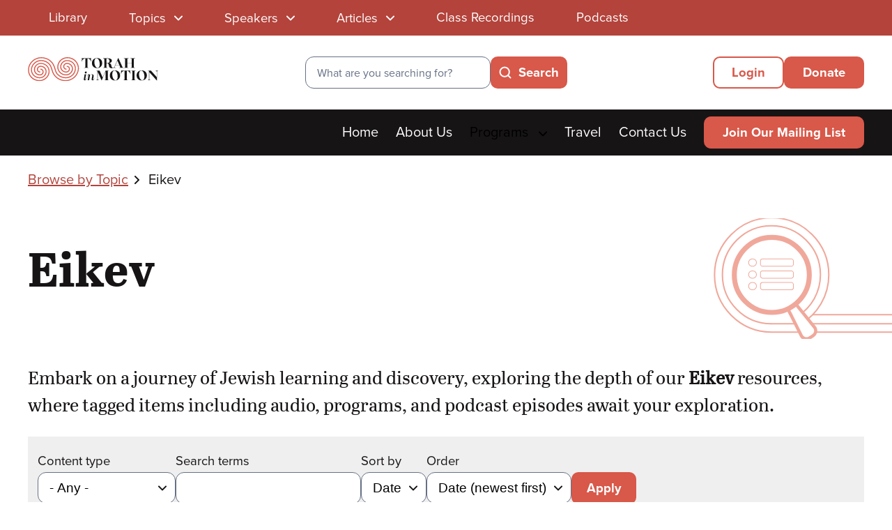

--- FILE ---
content_type: text/html; charset=UTF-8
request_url: https://torahinmotion.org/topics/devarim/eikev
body_size: 26917
content:
<!DOCTYPE html>
<html  lang="en" dir="ltr" prefix="og: https://ogp.me/ns#">
  <head>
    <meta charset="utf-8" />
<noscript><style>form.antibot * :not(.antibot-message) { display: none !important; }</style>
</noscript><link href="/libraries/civicrm/core/css/crm-i.css?r=jk7D8en_US" rel="stylesheet" />
<link href="/libraries/civicrm/core/css/civicrm.css?r=jk7D8en_US" rel="stylesheet" />
<script async src="https://www.googletagmanager.com/gtag/js?id=UA-70406131-1"></script>
<script>window.dataLayer = window.dataLayer || [];function gtag(){dataLayer.push(arguments)};gtag("js", new Date());gtag("set", "developer_id.dMDhkMT", true);gtag("config", "UA-70406131-1", {"groups":"default","anonymize_ip":true,"page_placeholder":"PLACEHOLDER_page_path","allow_ad_personalization_signals":false});</script>
<link rel="canonical" href="https://torahinmotion.org/topics/devarim/eikev" />
<meta name="Generator" content="Drupal 10 (https://www.drupal.org)" />
<meta name="MobileOptimized" content="width" />
<meta name="HandheldFriendly" content="true" />
<meta name="viewport" content="width=device-width, initial-scale=1.0" />
<meta name="facebook-domain-verification" content="cmvudszc0q9pp7ecujuik56scelkii" /><script>!function(f,b,e,v,n,t,s){if(f.fbq)return;n=f.fbq=function(){n.callMethod?n.callMethod.apply(n,arguments):n.queue.push(arguments)};if(!f._fbq)f._fbq=n;n.push=n;n.loaded=!0;n.version='2.0';n.queue=[];t=b.createElement(e);t.async=!0;t.src=v;s=b.getElementsByTagName(e)[0];s.parentNode.insertBefore(t,s)}(window, document,'script','https://connect.facebook.net/en_US/fbevents.js');fbq('init', '3061998414103781');fbq('track', 'PageView');</script>
<noscript><img height="1" width="1" style="display:none" src="https://www.facebook.com/tr?id=3061998414103781&ev=PageView&noscript=1" /></noscript><link rel="icon" href="/sites/default/files/favicon_0_0.png" type="image/png" />

    <title>Eikev | Torah In Motion</title>
    <link rel="stylesheet" media="all" href="/core/misc/components/progress.module.css?t96gls" />
<link rel="stylesheet" media="all" href="/core/misc/components/ajax-progress.module.css?t96gls" />
<link rel="stylesheet" media="all" href="/core/modules/system/css/components/align.module.css?t96gls" />
<link rel="stylesheet" media="all" href="/core/modules/system/css/components/fieldgroup.module.css?t96gls" />
<link rel="stylesheet" media="all" href="/core/modules/system/css/components/container-inline.module.css?t96gls" />
<link rel="stylesheet" media="all" href="/core/modules/system/css/components/clearfix.module.css?t96gls" />
<link rel="stylesheet" media="all" href="/core/modules/system/css/components/details.module.css?t96gls" />
<link rel="stylesheet" media="all" href="/core/modules/system/css/components/item-list.module.css?t96gls" />
<link rel="stylesheet" media="all" href="/core/modules/system/css/components/js.module.css?t96gls" />
<link rel="stylesheet" media="all" href="/core/modules/system/css/components/nowrap.module.css?t96gls" />
<link rel="stylesheet" media="all" href="/core/modules/system/css/components/position-container.module.css?t96gls" />
<link rel="stylesheet" media="all" href="/core/modules/system/css/components/reset-appearance.module.css?t96gls" />
<link rel="stylesheet" media="all" href="/core/modules/system/css/components/resize.module.css?t96gls" />
<link rel="stylesheet" media="all" href="/core/modules/system/css/components/system-status-counter.css?t96gls" />
<link rel="stylesheet" media="all" href="/core/modules/system/css/components/system-status-report-counters.css?t96gls" />
<link rel="stylesheet" media="all" href="/core/modules/system/css/components/system-status-report-general-info.css?t96gls" />
<link rel="stylesheet" media="all" href="/core/modules/system/css/components/tablesort.module.css?t96gls" />
<link rel="stylesheet" media="all" href="/core/modules/views/css/views.module.css?t96gls" />
<link rel="stylesheet" media="all" href="/modules/contrib/better_exposed_filters/css/better_exposed_filters.css?t96gls" />
<link rel="stylesheet" media="all" href="/modules/custom/tim_misc/css/tim_misc.css?t96gls" />
<link rel="stylesheet" media="all" href="/modules/contrib/webform/modules/webform_bootstrap/css/webform_bootstrap.css?t96gls" />
<link rel="stylesheet" media="all" href="/themes/vwm_base/css/tim/main-menu.css?t96gls" />
<link rel="stylesheet" media="all" href="/themes/vwm_base/css/tim/base.css?t96gls" />
<link rel="stylesheet" media="all" href="/themes/vwm_base/css/tim/utility.css?t96gls" />
<link rel="stylesheet" media="all" href="/themes/vwm_base/css/tim/user.css?t96gls" />
<link rel="stylesheet" media="all" href="/themes/vwm_base/css/tim/layout.css?t96gls" />
<link rel="stylesheet" media="all" href="/themes/vwm_base/css/tim/blocks.css?t96gls" />
<link rel="stylesheet" media="all" href="/themes/vwm_base/css/tim/buttons.css?t96gls" />
<link rel="stylesheet" media="all" href="/themes/vwm_base/css/tim/cards.css?t96gls" />
<link rel="stylesheet" media="all" href="/themes/vwm_base/css/tim/checkbox.css?t96gls" />
<link rel="stylesheet" media="all" href="/themes/vwm_base/css/tim/colorbox.css?t96gls" />
<link rel="stylesheet" media="all" href="/themes/vwm_base/css/tim/content.css?t96gls" />
<link rel="stylesheet" media="all" href="/themes/vwm_base/css/tim/dialog.css?t96gls" />
<link rel="stylesheet" media="all" href="/themes/vwm_base/css/tim/dropdown.css?t96gls" />
<link rel="stylesheet" media="all" href="/themes/vwm_base/css/tim/forms.css?t96gls" />
<link rel="stylesheet" media="all" href="/themes/vwm_base/css/tim/forms-custom.css?t96gls" />
<link rel="stylesheet" media="all" href="/themes/vwm_base/css/tim/footer.css?t96gls" />
<link rel="stylesheet" media="all" href="/themes/vwm_base/css/tim/grid.css?t96gls" />
<link rel="stylesheet" media="all" href="/themes/vwm_base/css/tim/header.css?t96gls" />
<link rel="stylesheet" media="all" href="/themes/vwm_base/css/tim/headings.css?t96gls" />
<link rel="stylesheet" media="all" href="/themes/vwm_base/css/tim/hero.css?t96gls" />
<link rel="stylesheet" media="all" href="/themes/vwm_base/css/tim/icons.css?t96gls" />
<link rel="stylesheet" media="all" href="/themes/vwm_base/css/tim/login.css?t96gls" />
<link rel="stylesheet" media="all" href="/themes/vwm_base/css/tim/messages.css?t96gls" />
<link rel="stylesheet" media="all" href="/themes/vwm_base/css/tim/navigation.css?t96gls" />
<link rel="stylesheet" media="all" href="/themes/vwm_base/css/tim/pager.css?t96gls" />
<link rel="stylesheet" media="all" href="/themes/vwm_base/css/tim/paragraphs.css?t96gls" />
<link rel="stylesheet" media="all" href="/themes/vwm_base/css/tim/radios.css?t96gls" />
<link rel="stylesheet" media="all" href="/themes/vwm_base/css/tim/register.css?t96gls" />
<link rel="stylesheet" media="all" href="/themes/vwm_base/css/tim/search.css?t96gls" />
<link rel="stylesheet" media="all" href="/themes/vwm_base/css/tim/tabs.css?t96gls" />
<link rel="stylesheet" media="all" href="/themes/vwm_base/css/tim/taxonomy.css?t96gls" />
<link rel="stylesheet" media="all" href="/themes/vwm_base/css/tim/views.css?t96gls" />

    <link rel="stylesheet" href="https://use.typekit.net/cjc5mtm.css">
    <link rel="stylesheet" href="/themes/vwm_base/fonts/abriltext/stylesheet.css" type="text/css" charset="utf-8" />
    <link rel="preconnect" href="https://fonts.googleapis.com">
    <link rel="preconnect" href="https://fonts.gstatic.com" crossorigin>
    <link href="https://fonts.googleapis.com/css2?family=Lato:ital,wght@0,400;0,700;1,400;1,700&display=swap" rel="stylesheet">
    <script src="https://script.crazyegg.com/pages/scripts/0110/1347.js" async></script>

  </head>
  <body class="page-topics-devarim-eikev section-topics internal-page path-taxonomy has-glyphicons">
    <a href="#main-content" class="visually-hidden focus-visible skip-link">
      Skip to main content
    </a>
    
      <div class="dialog-off-canvas-main-canvas" data-off-canvas-main-canvas>
    
<header role="banner" class="site-header">
              <div class="region region-header-top region--coral-dark">
    <div class="main--container">
        <nav role="navigation" class="library-nav library-menu--desktop block" aria-labelledby="block-librarymenu-menu" id="block-librarymenu">
            
  <h2 class="visually-hidden" id="block-librarymenu-menu">Library Menu</h2>
  

        <div>
      



        
          <ul region="header_top" class="menu menu--dropdown menu-- menu--level-0 library-menu">
              <li>
                      <a href="/library" data-drupal-link-system-path="library">Library</a>
                                </li>
          <li class="menu-parent nav--dropdown topics-parent">
                      <button class="menu-toggle submenu-toggle button--transparent" aria-expanded="false">
              <span class="menu-toggle--label">Topics</span>
              <svg width="12" height="8" viewBox="0 0 12 8" fill="none" xmlns="https://www.w3.org/2000/svg" aria-hidden="true" focusable="false">
                <path d="M1 1.5L6 6.5L11 1.5" stroke="currentColor" stroke-width="2" stroke-linecap="round" stroke-linejoin="round"/>
              </svg>
            </button>
                            <section class="submenu-container topics-submenu menu-level-0--submenu" aria-label="Topics submenu">
                          <a href="/topics" class="all-link">
                All Topics
                <svg width="20" height="20" viewBox="0 0 20 20" fill="none" xmlns="https://www.w3.org/2000/svg" aria-hidden="true" focusable="false">
                  <path d="M10 15.8333L15.8333 9.99996L10 4.16663M15.8333 9.99996L4.16667 9.99996" stroke="currentColor" stroke-width="2" stroke-linecap="round" stroke-linejoin="round"/>
                </svg>
              </a>
                                                        
          <ul class="submenu submenu--level-1">
              <li>
                      <a href="/topics/classes-in-hebrew" data-drupal-link-system-path="taxonomy/term/11">Classes in Hebrew</a>
                                </li>
          <li>
                      <a href="/topics/education" data-drupal-link-system-path="taxonomy/term/7">Education</a>
                                </li>
          <li class="menu-parent nav--dropdown gemara-parent">
                      <button class="submenu-reveal button--transparent">
              <span class="menu-toggle--label">Gemara</span>
              <svg width="12" height="8" viewBox="0 0 12 8" fill="none" xmlns="https://www.w3.org/2000/svg" aria-hidden="true" focusable="false">
                <path d="M1 1.5L6 6.5L11 1.5" stroke="currentColor" stroke-width="2" stroke-linecap="round" stroke-linejoin="round"/>
              </svg>
            </button>
                            <section class="submenu-container gemara-submenu menu-level-1--submenu" aria-label="Gemara submenu">
                                      <button class="button--transparent button--menu-back icon-inline icon-left">
                <svg width="12" height="8" viewBox="0 0 12 8" fill="none" xmlns="https://www.w3.org/2000/svg" focusable="false" aria-hidden="true">
                  <path d="M1 1.5L6 6.5L11 1.5" stroke="currentColor" stroke-width="2" stroke-linecap="round" stroke-linejoin="round"/>
                </svg>
                <span class="visually-hidden">Back to</span> Topics top level
              </button>
                                      <h3 class="submenu-heading--line">
                <a href="/topics/gemara" class="coral-dark">Gemara</a>
              </h3>
                                
          <ul class="submenu submenu--level-2">
              <li>
                      <a href="/topics/gemara/talmud-yerushalmi" data-drupal-link-system-path="taxonomy/term/4014">Talmud Yerushalmi</a>
                                </li>
          <li class="menu-parent nav--dropdown talmud-bavli-parent">
                      <a href="/topics/gemara/talmud-bavli" data-drupal-link-system-path="taxonomy/term/3962">Talmud Bavli</a>
                            <section class="submenu-container talmud-bavli-submenu menu-level-2--submenu" aria-label="Talmud Bavli submenu">
                                                        
          <ul class="submenu submenu--level-3">
              <li class="menu-parent nav--dropdown zeraim-parent">
                      <a href="/topics/talmud-bavli/zeraim" data-drupal-link-system-path="taxonomy/term/3963">Zeraim</a>
                            <section class="submenu-container zeraim-submenu menu-level-3--submenu" aria-label="Zeraim submenu">
                                                        
          <ul class="submenu submenu--level-4">
              <li>
                      <a href="/topics/zeraim/berachot" data-drupal-link-system-path="taxonomy/term/3964">Berachot</a>
                                </li>
        </ul>
  
          </section>
                      </li>
          <li class="menu-parent nav--dropdown moed-parent">
                      <a href="/topics/talmud-bavli/moed" data-drupal-link-system-path="taxonomy/term/3965">Moed</a>
                            <section class="submenu-container moed-submenu menu-level-3--submenu" aria-label="Moed submenu">
                                                        
          <ul class="submenu submenu--level-4">
              <li>
                      <a href="/topics/moed/yoma" data-drupal-link-system-path="taxonomy/term/3971">Yoma</a>
                                </li>
          <li>
                      <a href="/topics/moed/beitzah" data-drupal-link-system-path="taxonomy/term/3973">Beitzah</a>
                                </li>
          <li>
                      <a href="/topics/moed/chagigah" data-drupal-link-system-path="taxonomy/term/3977">Chagigah</a>
                                </li>
          <li>
                      <a href="/topics/moed/eruvin" data-drupal-link-system-path="taxonomy/term/3967">Eruvin</a>
                                </li>
          <li>
                      <a href="/topics/moed/megillah" data-drupal-link-system-path="taxonomy/term/3975">Megillah</a>
                                </li>
          <li>
                      <a href="/topics/moed/moed-katan" data-drupal-link-system-path="taxonomy/term/3976">Moed Katan</a>
                                </li>
          <li>
                      <a href="/topics/moed/pesachim" data-drupal-link-system-path="taxonomy/term/3968">Pesachim</a>
                                </li>
          <li>
                      <a href="/topics/moed/rosh-hashana" data-drupal-link-system-path="taxonomy/term/3970">Rosh Hashana</a>
                                </li>
          <li>
                      <a href="/topics/moed/shabbat" data-drupal-link-system-path="taxonomy/term/3966">Shabbat</a>
                                </li>
          <li>
                      <a href="/topics/moed/shekalim" data-drupal-link-system-path="taxonomy/term/3969">Shekalim</a>
                                </li>
          <li>
                      <a href="/topics/moed/sukkah" data-drupal-link-system-path="taxonomy/term/3972">Sukkah</a>
                                </li>
          <li>
                      <a href="/topics/moed/taanit" data-drupal-link-system-path="taxonomy/term/3974">Taanit</a>
                                </li>
        </ul>
  
          </section>
                      </li>
          <li class="menu-parent nav--dropdown nashim-parent">
                      <a href="/topics/talmud-bavli/nashim" data-drupal-link-system-path="taxonomy/term/3978">Nashim</a>
                            <section class="submenu-container nashim-submenu menu-level-3--submenu" aria-label="Nashim submenu">
                                                        
          <ul class="submenu submenu--level-4">
              <li>
                      <a href="/topics/nashim/nazir" data-drupal-link-system-path="taxonomy/term/3982">Nazir</a>
                                </li>
          <li>
                      <a href="/topics/nashim/nedarim" data-drupal-link-system-path="taxonomy/term/3981">Nedarim</a>
                                </li>
          <li>
                      <a href="/topics/nashim/sotah" data-drupal-link-system-path="taxonomy/term/3983">Sotah</a>
                                </li>
          <li>
                      <a href="/topics/nashim/yevamot" data-drupal-link-system-path="taxonomy/term/3979">Yevamot</a>
                                </li>
          <li>
                      <a href="/topics/nashim/gitin" data-drupal-link-system-path="taxonomy/term/3984">Gitin</a>
                                </li>
          <li>
                      <a href="/topics/nashim/ketuvot" data-drupal-link-system-path="taxonomy/term/3980">Ketuvot</a>
                                </li>
          <li>
                      <a href="/topics/nashim/kiddushin" data-drupal-link-system-path="taxonomy/term/3985">Kiddushin</a>
                                </li>
        </ul>
  
          </section>
                      </li>
          <li class="menu-parent nav--dropdown nezikin-parent">
                      <a href="/topics/talmud-bavli/nezikin" data-drupal-link-system-path="taxonomy/term/3986">Nezikin</a>
                            <section class="submenu-container nezikin-submenu menu-level-3--submenu" aria-label="Nezikin submenu">
                                                        
          <ul class="submenu submenu--level-4">
              <li>
                      <a href="/topics/nezikin/sanhedrin" data-drupal-link-system-path="taxonomy/term/3990">Sanhedrin</a>
                                </li>
          <li>
                      <a href="/topics/nezikin/avoda-zara" data-drupal-link-system-path="taxonomy/term/3994">Avoda Zara</a>
                                </li>
          <li>
                      <a href="/topics/nezikin/bava-batra" data-drupal-link-system-path="taxonomy/term/3989">Bava Batra</a>
                                </li>
          <li>
                      <a href="/topics/nezikin/bava-kama" data-drupal-link-system-path="taxonomy/term/3987">Bava Kama</a>
                                </li>
          <li>
                      <a href="/topics/nezikin/bava-metzia" data-drupal-link-system-path="taxonomy/term/3988">Bava Metzia</a>
                                </li>
          <li>
                      <a href="/topics/nezikin/eduyot" data-drupal-link-system-path="taxonomy/term/3993">Eduyot</a>
                                </li>
          <li>
                      <a href="/topics/nezikin/horayot" data-drupal-link-system-path="taxonomy/term/3995">Horayot</a>
                                </li>
          <li>
                      <a href="/topics/nezikin/makkot" data-drupal-link-system-path="taxonomy/term/3991">Makkot</a>
                                </li>
          <li>
                      <a href="/topics/nezikin/shevuot" data-drupal-link-system-path="taxonomy/term/3992">Shevuot</a>
                                </li>
        </ul>
  
          </section>
                      </li>
          <li class="menu-parent nav--dropdown kodshim-parent">
                      <a href="/topics/talmud-bavli/kodshim" data-drupal-link-system-path="taxonomy/term/3996">Kodshim</a>
                            <section class="submenu-container kodshim-submenu menu-level-3--submenu" aria-label="Kodshim submenu">
                                                        
          <ul class="submenu submenu--level-4">
              <li>
                      <a href="/topics/kodshim/arachin" data-drupal-link-system-path="taxonomy/term/4001">Arachin</a>
                                </li>
          <li>
                      <a href="/topics/kodshim/bechorot" data-drupal-link-system-path="taxonomy/term/4000">Bechorot</a>
                                </li>
          <li>
                      <a href="/topics/kodshim/chulin" data-drupal-link-system-path="taxonomy/term/3999">Chulin</a>
                                </li>
          <li>
                      <a href="/topics/kodshim/keritut" data-drupal-link-system-path="taxonomy/term/4003">Keritut</a>
                                </li>
          <li>
                      <a href="/topics/kodshim/kinnim" data-drupal-link-system-path="taxonomy/term/4007">Kinnim</a>
                                </li>
          <li>
                      <a href="/topics/kodshim/kodshim" data-drupal-link-system-path="taxonomy/term/4008">Kodshim</a>
                                </li>
          <li>
                      <a href="/topics/kodshim/meilah" data-drupal-link-system-path="taxonomy/term/4004">Meilah</a>
                                </li>
          <li>
                      <a href="/topics/kodshim/menachot" data-drupal-link-system-path="taxonomy/term/3998">Menachot</a>
                                </li>
          <li>
                      <a href="/topics/kodshim/middot" data-drupal-link-system-path="taxonomy/term/4006">Middot</a>
                                </li>
          <li>
                      <a href="/topics/kodshim/tamid" data-drupal-link-system-path="taxonomy/term/4005">Tamid</a>
                                </li>
          <li>
                      <a href="/topics/kodshim/temura" data-drupal-link-system-path="taxonomy/term/4002">Temura</a>
                                </li>
          <li>
                      <a href="/topics/kodshim/zevachim" data-drupal-link-system-path="taxonomy/term/3997">Zevachim</a>
                                </li>
        </ul>
  
          </section>
                      </li>
          <li class="menu-parent nav--dropdown taharot-parent">
                      <a href="/topics/talmud-bavli/taharot" data-drupal-link-system-path="taxonomy/term/4009">Taharot</a>
                            <section class="submenu-container taharot-submenu menu-level-3--submenu" aria-label="Taharot submenu">
                                                        
          <ul class="submenu submenu--level-4">
              <li>
                      <a href="/topics/taharot/nidah" data-drupal-link-system-path="taxonomy/term/4010">Nidah</a>
                                </li>
        </ul>
  
          </section>
                      </li>
          <li class="menu-parent nav--dropdown general-parent">
                      <a href="/topics/talmud-bavli/general" data-drupal-link-system-path="taxonomy/term/4011">General</a>
                            <section class="submenu-container general-submenu menu-level-3--submenu" aria-label="General submenu">
                                                        
          <ul class="submenu submenu--level-4">
              <li>
                      <a href="/topics/general/aggadeta" data-drupal-link-system-path="taxonomy/term/4013">Aggadeta</a>
                                </li>
        </ul>
  
          </section>
                      </li>
        </ul>
  
          </section>
                      </li>
        </ul>
  
          </section>
                      </li>
          <li class="menu-parent nav--dropdown great-rabbinic-thinkers-parent">
                      <button class="submenu-reveal button--transparent">
              <span class="menu-toggle--label">Great Rabbinic Thinkers</span>
              <svg width="12" height="8" viewBox="0 0 12 8" fill="none" xmlns="https://www.w3.org/2000/svg" aria-hidden="true" focusable="false">
                <path d="M1 1.5L6 6.5L11 1.5" stroke="currentColor" stroke-width="2" stroke-linecap="round" stroke-linejoin="round"/>
              </svg>
            </button>
                            <section class="submenu-container great-rabbinic-thinkers-submenu menu-level-1--submenu" aria-label="Great Rabbinic Thinkers submenu">
                                      <button class="button--transparent button--menu-back icon-inline icon-left">
                <svg width="12" height="8" viewBox="0 0 12 8" fill="none" xmlns="https://www.w3.org/2000/svg" focusable="false" aria-hidden="true">
                  <path d="M1 1.5L6 6.5L11 1.5" stroke="currentColor" stroke-width="2" stroke-linecap="round" stroke-linejoin="round"/>
                </svg>
                <span class="visually-hidden">Back to</span> Topics top level
              </button>
                                      <h3 class="submenu-heading--line">
                <a href="/topics/great-rabbinic-thinkers" class="coral-dark">Great Rabbinic Thinkers</a>
              </h3>
                                
          <ul class="submenu submenu--level-2">
              <li>
                      <a href="/topics/great-rabbinic-thinkers/great-rabbinic-thinkers-series" data-drupal-link-system-path="taxonomy/term/10">Great Rabbinic Thinkers Series</a>
                                </li>
          <li>
                      <a href="/topics/great-rabbinic-thinkers/talmudic" data-drupal-link-system-path="taxonomy/term/14">Talmudic</a>
                                </li>
          <li>
                      <a href="/topics/great-rabbinic-thinkers/medieval" data-drupal-link-system-path="taxonomy/term/3390">Medieval</a>
                                </li>
          <li>
                      <a href="/topics/great-rabbinic-thinkers/modern" data-drupal-link-system-path="taxonomy/term/3403">Modern</a>
                                </li>
        </ul>
  
          </section>
                      </li>
          <li>
                      <a href="/topics/halacha" data-drupal-link-system-path="taxonomy/term/3954">Halacha</a>
                                </li>
          <li class="menu-parent nav--dropdown history-parent">
                      <button class="submenu-reveal button--transparent">
              <span class="menu-toggle--label">History</span>
              <svg width="12" height="8" viewBox="0 0 12 8" fill="none" xmlns="https://www.w3.org/2000/svg" aria-hidden="true" focusable="false">
                <path d="M1 1.5L6 6.5L11 1.5" stroke="currentColor" stroke-width="2" stroke-linecap="round" stroke-linejoin="round"/>
              </svg>
            </button>
                            <section class="submenu-container history-submenu menu-level-1--submenu" aria-label="History submenu">
                                      <button class="button--transparent button--menu-back icon-inline icon-left">
                <svg width="12" height="8" viewBox="0 0 12 8" fill="none" xmlns="https://www.w3.org/2000/svg" focusable="false" aria-hidden="true">
                  <path d="M1 1.5L6 6.5L11 1.5" stroke="currentColor" stroke-width="2" stroke-linecap="round" stroke-linejoin="round"/>
                </svg>
                <span class="visually-hidden">Back to</span> Topics top level
              </button>
                                      <h3 class="submenu-heading--line">
                <a href="/topics/history" class="coral-dark">History</a>
              </h3>
                                
          <ul class="submenu submenu--level-2">
              <li>
                      <a href="/topics/history/ancient-history" data-drupal-link-system-path="taxonomy/term/4406">Ancient History</a>
                                </li>
          <li>
                      <a href="/topics/history/books" data-drupal-link-system-path="taxonomy/term/2">Books</a>
                                </li>
          <li>
                      <a href="/topics/history/medieval-history" data-drupal-link-system-path="taxonomy/term/4407">Medieval History</a>
                                </li>
          <li>
                      <a href="/topics/history/modern-history" data-drupal-link-system-path="taxonomy/term/4408">Modern History</a>
                                </li>
          <li>
                      <a href="/topics/history/jewish-history" data-drupal-link-system-path="taxonomy/term/12">Jewish History</a>
                                </li>
          <li>
                      <a href="/topics/history/holocaust" data-drupal-link-system-path="taxonomy/term/5082">Holocaust</a>
                                </li>
        </ul>
  
          </section>
                      </li>
          <li>
                      <a href="/topics/interview" data-drupal-link-system-path="taxonomy/term/15">Interview</a>
                                </li>
          <li class="menu-parent nav--dropdown israel-parent">
                      <button class="submenu-reveal button--transparent">
              <span class="menu-toggle--label">Israel</span>
              <svg width="12" height="8" viewBox="0 0 12 8" fill="none" xmlns="https://www.w3.org/2000/svg" aria-hidden="true" focusable="false">
                <path d="M1 1.5L6 6.5L11 1.5" stroke="currentColor" stroke-width="2" stroke-linecap="round" stroke-linejoin="round"/>
              </svg>
            </button>
                            <section class="submenu-container israel-submenu menu-level-1--submenu" aria-label="Israel submenu">
                                      <button class="button--transparent button--menu-back icon-inline icon-left">
                <svg width="12" height="8" viewBox="0 0 12 8" fill="none" xmlns="https://www.w3.org/2000/svg" focusable="false" aria-hidden="true">
                  <path d="M1 1.5L6 6.5L11 1.5" stroke="currentColor" stroke-width="2" stroke-linecap="round" stroke-linejoin="round"/>
                </svg>
                <span class="visually-hidden">Back to</span> Topics top level
              </button>
                                      <h3 class="submenu-heading--line">
                <a href="/topics/israel" class="coral-dark">Israel</a>
              </h3>
                                
          <ul class="submenu submenu--level-2">
              <li>
                      <a href="/topics/israel/diaspora" data-drupal-link-system-path="taxonomy/term/3379">Diaspora</a>
                                </li>
          <li>
                      <a href="/topics/israel/halachic-concerns" data-drupal-link-system-path="taxonomy/term/3381">Halachic Concerns</a>
                                </li>
          <li>
                      <a href="/topics/israel/interdenominational-relations" data-drupal-link-system-path="taxonomy/term/3380">Interdenominational Relations</a>
                                </li>
          <li>
                      <a href="/topics/israel/israeli-arab-conflict" data-drupal-link-system-path="taxonomy/term/3377">Israeli-Arab Conflict</a>
                                </li>
          <li>
                      <a href="/topics/israel/war-and-peace" data-drupal-link-system-path="taxonomy/term/3378">War and Peace</a>
                                </li>
        </ul>
  
          </section>
                      </li>
          <li class="menu-parent nav--dropdown jewish-holidays-parent">
                      <button class="submenu-reveal button--transparent">
              <span class="menu-toggle--label">Jewish Holidays</span>
              <svg width="12" height="8" viewBox="0 0 12 8" fill="none" xmlns="https://www.w3.org/2000/svg" aria-hidden="true" focusable="false">
                <path d="M1 1.5L6 6.5L11 1.5" stroke="currentColor" stroke-width="2" stroke-linecap="round" stroke-linejoin="round"/>
              </svg>
            </button>
                            <section class="submenu-container jewish-holidays-submenu menu-level-1--submenu" aria-label="Jewish Holidays submenu">
                                      <button class="button--transparent button--menu-back icon-inline icon-left">
                <svg width="12" height="8" viewBox="0 0 12 8" fill="none" xmlns="https://www.w3.org/2000/svg" focusable="false" aria-hidden="true">
                  <path d="M1 1.5L6 6.5L11 1.5" stroke="currentColor" stroke-width="2" stroke-linecap="round" stroke-linejoin="round"/>
                </svg>
                <span class="visually-hidden">Back to</span> Topics top level
              </button>
                                      <h3 class="submenu-heading--line">
                <a href="/topics/jewish-holidays" class="coral-dark">Jewish Holidays</a>
              </h3>
                                
          <ul class="submenu submenu--level-2">
              <li>
                      <a href="/topics/jewish-holidays/rosh-hashanah" data-drupal-link-system-path="taxonomy/term/30">Rosh Hashanah</a>
                                </li>
          <li>
                      <a href="/topics/jewish-holidays/yom-kippur" data-drupal-link-system-path="taxonomy/term/5247">Yom Kippur</a>
                                </li>
          <li>
                      <a href="/topics/jewish-holidays/sukkot" data-drupal-link-system-path="taxonomy/term/34">Sukkot</a>
                                </li>
          <li>
                      <a href="/topics/jewish-holidays/shemini-atzeret" data-drupal-link-system-path="taxonomy/term/4441">Shemini Atzeret</a>
                                </li>
          <li>
                      <a href="/topics/jewish-holidays/simchat-torah" data-drupal-link-system-path="taxonomy/term/4442">Simchat Torah</a>
                                </li>
          <li>
                      <a href="/topics/jewish-holidays/chanukah" data-drupal-link-system-path="taxonomy/term/5">Chanukah</a>
                                </li>
          <li>
                      <a href="/topics/jewish-holidays/minor-fasts" data-drupal-link-system-path="taxonomy/term/4440">Minor Fasts</a>
                                </li>
          <li>
                      <a href="/topics/jewish-holidays/tu-bishvat" data-drupal-link-system-path="taxonomy/term/4443">Tu Bishvat</a>
                                </li>
          <li>
                      <a href="/topics/jewish-holidays/purim" data-drupal-link-system-path="taxonomy/term/28">Purim</a>
                                </li>
          <li>
                      <a href="/topics/jewish-holidays/pesach" data-drupal-link-system-path="taxonomy/term/25">Pesach</a>
                                </li>
          <li>
                      <a href="/topics/jewish-holidays/yom-haatzmaut" data-drupal-link-system-path="taxonomy/term/3384">Yom Ha&#039;atzmaut</a>
                                </li>
          <li>
                      <a href="/topics/jewish-holidays/lag-baomer" data-drupal-link-system-path="taxonomy/term/4444">Lag Ba&#039;omer</a>
                                </li>
          <li>
                      <a href="/topics/jewish-holidays/yom-yerushalayim" data-drupal-link-system-path="taxonomy/term/4445">Yom Yerushalayim</a>
                                </li>
          <li>
                      <a href="/topics/jewish-holidays/shavuot" data-drupal-link-system-path="taxonomy/term/33">Shavuot</a>
                                </li>
          <li>
                      <a href="/topics/jewish-holidays/tisha-bav" data-drupal-link-system-path="taxonomy/term/39">Tisha B&#039;av</a>
                                </li>
          <li>
                      <a href="/topics/jewish-holidays/tu-bav" data-drupal-link-system-path="taxonomy/term/4446">Tu B&#039;Av</a>
                                </li>
          <li>
                      <a href="/topics/jewish-holidays/shabbat" data-drupal-link-system-path="taxonomy/term/5096">Shabbat</a>
                                </li>
        </ul>
  
          </section>
                      </li>
          <li class="menu-parent nav--dropdown jewish-thought-parent">
                      <button class="submenu-reveal button--transparent">
              <span class="menu-toggle--label">Jewish thought</span>
              <svg width="12" height="8" viewBox="0 0 12 8" fill="none" xmlns="https://www.w3.org/2000/svg" aria-hidden="true" focusable="false">
                <path d="M1 1.5L6 6.5L11 1.5" stroke="currentColor" stroke-width="2" stroke-linecap="round" stroke-linejoin="round"/>
              </svg>
            </button>
                            <section class="submenu-container jewish-thought-submenu menu-level-1--submenu" aria-label="Jewish thought submenu">
                                      <button class="button--transparent button--menu-back icon-inline icon-left">
                <svg width="12" height="8" viewBox="0 0 12 8" fill="none" xmlns="https://www.w3.org/2000/svg" focusable="false" aria-hidden="true">
                  <path d="M1 1.5L6 6.5L11 1.5" stroke="currentColor" stroke-width="2" stroke-linecap="round" stroke-linejoin="round"/>
                </svg>
                <span class="visually-hidden">Back to</span> Topics top level
              </button>
                                      <h3 class="submenu-heading--line">
                <a href="/topics/jewish-thought" class="coral-dark">Jewish thought</a>
              </h3>
                                
          <ul class="submenu submenu--level-2">
              <li>
                      <a href="/topics/jewish-thought/teshuva" data-drupal-link-system-path="taxonomy/term/4204">Teshuva</a>
                                </li>
          <li>
                      <a href="/topics/jewish-thought/chassidut" data-drupal-link-system-path="taxonomy/term/4254">Chassidut</a>
                                </li>
        </ul>
  
          </section>
                      </li>
          <li>
                      <a href="/topics/lgbt" data-drupal-link-system-path="taxonomy/term/4449">LGBT</a>
                                </li>
          <li class="menu-parent nav--dropdown medicine-health-halacha-parent">
                      <button class="submenu-reveal button--transparent">
              <span class="menu-toggle--label">Medicine, Health, Halacha</span>
              <svg width="12" height="8" viewBox="0 0 12 8" fill="none" xmlns="https://www.w3.org/2000/svg" aria-hidden="true" focusable="false">
                <path d="M1 1.5L6 6.5L11 1.5" stroke="currentColor" stroke-width="2" stroke-linecap="round" stroke-linejoin="round"/>
              </svg>
            </button>
                            <section class="submenu-container medicine-health-halacha-submenu menu-level-1--submenu" aria-label="Medicine, Health, Halacha submenu">
                                      <button class="button--transparent button--menu-back icon-inline icon-left">
                <svg width="12" height="8" viewBox="0 0 12 8" fill="none" xmlns="https://www.w3.org/2000/svg" focusable="false" aria-hidden="true">
                  <path d="M1 1.5L6 6.5L11 1.5" stroke="currentColor" stroke-width="2" stroke-linecap="round" stroke-linejoin="round"/>
                </svg>
                <span class="visually-hidden">Back to</span> Topics top level
              </button>
                                      <h3 class="submenu-heading--line">
                <a href="/topics/medicine-health-halacha" class="coral-dark">Medicine, Health, Halacha</a>
              </h3>
                                
          <ul class="submenu submenu--level-2">
              <li>
                      <a href="/topics/medicine-health-halacha/beginning-of-life" data-drupal-link-system-path="taxonomy/term/3371">Beginning of Life</a>
                                </li>
          <li>
                      <a href="/topics/medicine-health-halacha/medical-ethics" data-drupal-link-system-path="taxonomy/term/5083">Medical Ethics</a>
                                </li>
          <li>
                      <a href="/topics/medicine-health-halacha/end-of-life" data-drupal-link-system-path="taxonomy/term/3372">End of Life</a>
                                </li>
          <li>
                      <a href="/topics/medicine-health-halacha/genetics" data-drupal-link-system-path="taxonomy/term/3375">Genetics</a>
                                </li>
          <li>
                      <a href="/topics/medicine-health-halacha/medical-technology" data-drupal-link-system-path="taxonomy/term/3373">Medical Technology</a>
                                </li>
          <li>
                      <a href="/topics/medicine-health-halacha/mental-health" data-drupal-link-system-path="taxonomy/term/22">Mental Health</a>
                                </li>
        </ul>
  
          </section>
                      </li>
          <li class="menu-parent nav--dropdown mishnah--talmud-parent">
                      <button class="submenu-reveal button--transparent">
              <span class="menu-toggle--label">Mishnah &amp; Talmud</span>
              <svg width="12" height="8" viewBox="0 0 12 8" fill="none" xmlns="https://www.w3.org/2000/svg" aria-hidden="true" focusable="false">
                <path d="M1 1.5L6 6.5L11 1.5" stroke="currentColor" stroke-width="2" stroke-linecap="round" stroke-linejoin="round"/>
              </svg>
            </button>
                            <section class="submenu-container mishnah--talmud-submenu menu-level-1--submenu" aria-label="Mishnah &amp; Talmud submenu">
                                      <button class="button--transparent button--menu-back icon-inline icon-left">
                <svg width="12" height="8" viewBox="0 0 12 8" fill="none" xmlns="https://www.w3.org/2000/svg" focusable="false" aria-hidden="true">
                  <path d="M1 1.5L6 6.5L11 1.5" stroke="currentColor" stroke-width="2" stroke-linecap="round" stroke-linejoin="round"/>
                </svg>
                <span class="visually-hidden">Back to</span> Topics top level
              </button>
                                      <h3 class="submenu-heading--line">
                <a href="/topics/mishnah-talmud" class="coral-dark">Mishnah &amp; Talmud</a>
              </h3>
                                
          <ul class="submenu submenu--level-2">
              <li>
                      <a href="/topics/mishnah-talmud/aggadeta" data-drupal-link-system-path="taxonomy/term/3386">Aggadeta</a>
                                </li>
          <li>
                      <a href="/topics/mishnah-talmud/money-matters" data-drupal-link-system-path="taxonomy/term/4">Money Matters</a>
                                </li>
          <li>
                      <a href="/topics/mishnah-talmud/micro-topics" data-drupal-link-system-path="taxonomy/term/3387">Micro topics</a>
                                </li>
          <li>
                      <a href="/topics/mishnah-talmud/talmud-study" data-drupal-link-system-path="taxonomy/term/3388">Talmud study</a>
                                </li>
          <li>
                      <a href="/topics/mishnah-talmud/theory-and-development" data-drupal-link-system-path="taxonomy/term/3385">Theory and Development</a>
                                </li>
        </ul>
  
          </section>
                      </li>
          <li>
                      <a href="/topics/panels" data-drupal-link-system-path="taxonomy/term/24">Panels</a>
                                </li>
          <li>
                      <a href="/topics/science" data-drupal-link-system-path="taxonomy/term/32">Science</a>
                                </li>
          <li class="menu-parent nav--dropdown society-parent">
                      <button class="submenu-reveal button--transparent">
              <span class="menu-toggle--label">Society</span>
              <svg width="12" height="8" viewBox="0 0 12 8" fill="none" xmlns="https://www.w3.org/2000/svg" aria-hidden="true" focusable="false">
                <path d="M1 1.5L6 6.5L11 1.5" stroke="currentColor" stroke-width="2" stroke-linecap="round" stroke-linejoin="round"/>
              </svg>
            </button>
                            <section class="submenu-container society-submenu menu-level-1--submenu" aria-label="Society submenu">
                                      <button class="button--transparent button--menu-back icon-inline icon-left">
                <svg width="12" height="8" viewBox="0 0 12 8" fill="none" xmlns="https://www.w3.org/2000/svg" focusable="false" aria-hidden="true">
                  <path d="M1 1.5L6 6.5L11 1.5" stroke="currentColor" stroke-width="2" stroke-linecap="round" stroke-linejoin="round"/>
                </svg>
                <span class="visually-hidden">Back to</span> Topics top level
              </button>
                                      <h3 class="submenu-heading--line">
                <a href="/topics/society" class="coral-dark">Society</a>
              </h3>
                                
          <ul class="submenu submenu--level-2">
              <li>
                      <a href="/topics/society/community" data-drupal-link-system-path="taxonomy/term/3382">Community</a>
                                </li>
          <li>
                      <a href="/topics/society/family" data-drupal-link-system-path="taxonomy/term/9">Family</a>
                                </li>
          <li>
                      <a href="/topics/society/jews-and-gentiles" data-drupal-link-system-path="taxonomy/term/20">Jews and Gentiles</a>
                                </li>
        </ul>
  
          </section>
                      </li>
          <li class="menu-parent nav--dropdown tanach-parent">
                      <button class="submenu-reveal button--transparent">
              <span class="menu-toggle--label">Tanach</span>
              <svg width="12" height="8" viewBox="0 0 12 8" fill="none" xmlns="https://www.w3.org/2000/svg" aria-hidden="true" focusable="false">
                <path d="M1 1.5L6 6.5L11 1.5" stroke="currentColor" stroke-width="2" stroke-linecap="round" stroke-linejoin="round"/>
              </svg>
            </button>
                            <section class="submenu-container tanach-submenu menu-level-1--submenu" aria-label="Tanach submenu">
                                      <button class="button--transparent button--menu-back icon-inline icon-left">
                <svg width="12" height="8" viewBox="0 0 12 8" fill="none" xmlns="https://www.w3.org/2000/svg" focusable="false" aria-hidden="true">
                  <path d="M1 1.5L6 6.5L11 1.5" stroke="currentColor" stroke-width="2" stroke-linecap="round" stroke-linejoin="round"/>
                </svg>
                <span class="visually-hidden">Back to</span> Topics top level
              </button>
                                      <h3 class="submenu-heading--line">
                <a href="/topics/tanach" class="coral-dark">Tanach</a>
              </h3>
                                
          <ul class="submenu submenu--level-2">
              <li>
                      <a href="/topics/tanach/biblical-archaeology" data-drupal-link-system-path="taxonomy/term/4448">Biblical Archaeology</a>
                                </li>
          <li class="menu-parent nav--dropdown parsha-parent">
                      <a href="/topics/tanach/parsha" data-drupal-link-system-path="taxonomy/term/3365">Parsha</a>
                            <section class="submenu-container parsha-submenu menu-level-2--submenu" aria-label="Parsha submenu">
                                                        
          <ul class="submenu submenu--level-3">
              <li class="menu-parent nav--dropdown breisheet-parent">
                      <a href="/topics/parsha/breisheet" data-drupal-link-system-path="taxonomy/term/3875">Breisheet</a>
                            <section class="submenu-container breisheet-submenu menu-level-3--submenu" aria-label="Breisheet submenu">
                                                        
          <ul class="submenu submenu--level-4">
              <li>
                      <a href="/topics/breisheet/breisheet" data-drupal-link-system-path="taxonomy/term/3881">Breisheet</a>
                                </li>
          <li>
                      <a href="/topics/breisheet/noach" data-drupal-link-system-path="taxonomy/term/3876">Noach</a>
                                </li>
          <li>
                      <a href="/topics/breisheet/lech-lecha" data-drupal-link-system-path="taxonomy/term/3882">Lech Lecha</a>
                                </li>
          <li>
                      <a href="/topics/breisheet/vayeira" data-drupal-link-system-path="taxonomy/term/3883">Vayeira</a>
                                </li>
          <li>
                      <a href="/topics/breisheet/chayei-sarah" data-drupal-link-system-path="taxonomy/term/3884">Chayei Sarah</a>
                                </li>
          <li>
                      <a href="/topics/breisheet/toldot" data-drupal-link-system-path="taxonomy/term/3885">Toldot</a>
                                </li>
          <li>
                      <a href="/topics/breisheet/vayetze" data-drupal-link-system-path="taxonomy/term/3886">Vayetze</a>
                                </li>
          <li>
                      <a href="/topics/breisheet/vayishlach" data-drupal-link-system-path="taxonomy/term/3887">Vayishlach</a>
                                </li>
          <li>
                      <a href="/topics/breisheet/vayeshev" data-drupal-link-system-path="taxonomy/term/3888">Vayeshev</a>
                                </li>
          <li>
                      <a href="/topics/breisheet/miketz" data-drupal-link-system-path="taxonomy/term/3889">Miketz</a>
                                </li>
          <li>
                      <a href="/topics/breisheet/vayigash" data-drupal-link-system-path="taxonomy/term/3890">Vayigash</a>
                                </li>
          <li>
                      <a href="/topics/breisheet/vayechi" data-drupal-link-system-path="taxonomy/term/3891">Vayechi</a>
                                </li>
        </ul>
  
          </section>
                      </li>
          <li class="menu-parent nav--dropdown shemot-parent">
                      <a href="/topics/parsha/shemot" data-drupal-link-system-path="taxonomy/term/3877">Shemot</a>
                            <section class="submenu-container shemot-submenu menu-level-3--submenu" aria-label="Shemot submenu">
                                                        
          <ul class="submenu submenu--level-4">
              <li>
                      <a href="/topics/shemot/shemot" data-drupal-link-system-path="taxonomy/term/3892">Shemot</a>
                                </li>
          <li>
                      <a href="/topics/shemot/vaera" data-drupal-link-system-path="taxonomy/term/3893">Vaera</a>
                                </li>
          <li>
                      <a href="/topics/shemot/bo" data-drupal-link-system-path="taxonomy/term/3894">Bo</a>
                                </li>
          <li>
                      <a href="/topics/shemot/beshalach" data-drupal-link-system-path="taxonomy/term/3895">Beshalach</a>
                                </li>
          <li>
                      <a href="/topics/shemot/yitro" data-drupal-link-system-path="taxonomy/term/3896">Yitro</a>
                                </li>
          <li>
                      <a href="/topics/shemot/mishpatim" data-drupal-link-system-path="taxonomy/term/3897">Mishpatim</a>
                                </li>
          <li>
                      <a href="/topics/shemot/terumah" data-drupal-link-system-path="taxonomy/term/3898">Terumah</a>
                                </li>
          <li>
                      <a href="/topics/shemot/tetzaveh" data-drupal-link-system-path="taxonomy/term/3899">Tetzaveh</a>
                                </li>
          <li>
                      <a href="/topics/shemot/ki-tisa" data-drupal-link-system-path="taxonomy/term/3900">Ki Tisa</a>
                                </li>
          <li>
                      <a href="/topics/shemot/vayakhel" data-drupal-link-system-path="taxonomy/term/3901">Vayakhel</a>
                                </li>
          <li>
                      <a href="/topics/shemot/pekudei" data-drupal-link-system-path="taxonomy/term/3902">Pekudei</a>
                                </li>
        </ul>
  
          </section>
                      </li>
          <li class="menu-parent nav--dropdown vayikra-parent">
                      <a href="/topics/parsha/vayikra" data-drupal-link-system-path="taxonomy/term/3878">Vayikra</a>
                            <section class="submenu-container vayikra-submenu menu-level-3--submenu" aria-label="Vayikra submenu">
                                                        
          <ul class="submenu submenu--level-4">
              <li>
                      <a href="/topics/vayikra/vayikra" data-drupal-link-system-path="taxonomy/term/3903">Vayikra</a>
                                </li>
          <li>
                      <a href="/topics/vayikra/tzav" data-drupal-link-system-path="taxonomy/term/3904">Tzav</a>
                                </li>
          <li>
                      <a href="/topics/vayikra/shemini" data-drupal-link-system-path="taxonomy/term/3905">Shemini</a>
                                </li>
          <li>
                      <a href="/topics/vayikra/tazria" data-drupal-link-system-path="taxonomy/term/3906">Tazria</a>
                                </li>
          <li>
                      <a href="/topics/vayikra/metzora" data-drupal-link-system-path="taxonomy/term/3907">Metzora</a>
                                </li>
          <li>
                      <a href="/topics/vayikra/acharei-mot" data-drupal-link-system-path="taxonomy/term/3908">Acharei Mot</a>
                                </li>
          <li>
                      <a href="/topics/vayikra/kedoshim" data-drupal-link-system-path="taxonomy/term/3909">Kedoshim</a>
                                </li>
          <li>
                      <a href="/topics/vayikra/emor" data-drupal-link-system-path="taxonomy/term/3910">Emor</a>
                                </li>
          <li>
                      <a href="/topics/vayikra/behar" data-drupal-link-system-path="taxonomy/term/3911">Behar</a>
                                </li>
          <li>
                      <a href="/topics/vayikra/bechukotai" data-drupal-link-system-path="taxonomy/term/3912">Bechukotai</a>
                                </li>
        </ul>
  
          </section>
                      </li>
          <li class="menu-parent nav--dropdown bamidbar-parent">
                      <a href="/topics/parsha/bamidbar" data-drupal-link-system-path="taxonomy/term/3879">Bamidbar</a>
                            <section class="submenu-container bamidbar-submenu menu-level-3--submenu" aria-label="Bamidbar submenu">
                                                        
          <ul class="submenu submenu--level-4">
              <li>
                      <a href="/topics/bamidbar/bamidbar" data-drupal-link-system-path="taxonomy/term/3913">Bamidbar</a>
                                </li>
          <li>
                      <a href="/topics/bamidbar/naso" data-drupal-link-system-path="taxonomy/term/3914">Naso</a>
                                </li>
          <li>
                      <a href="/topics/bamidbar/behaalotecha" data-drupal-link-system-path="taxonomy/term/3915">Behaalotecha</a>
                                </li>
          <li>
                      <a href="/topics/bamidbar/shelach-lecha" data-drupal-link-system-path="taxonomy/term/3916">Shelach Lecha</a>
                                </li>
          <li>
                      <a href="/topics/bamidbar/korach" data-drupal-link-system-path="taxonomy/term/3917">Korach</a>
                                </li>
          <li>
                      <a href="/topics/bamidbar/chukat" data-drupal-link-system-path="taxonomy/term/3918">Chukat</a>
                                </li>
          <li>
                      <a href="/topics/bamidbar/balak" data-drupal-link-system-path="taxonomy/term/3919">Balak</a>
                                </li>
          <li>
                      <a href="/topics/bamidbar/pinchas" data-drupal-link-system-path="taxonomy/term/3920">Pinchas</a>
                                </li>
          <li>
                      <a href="/topics/bamidbar/mattot" data-drupal-link-system-path="taxonomy/term/3921">Mattot</a>
                                </li>
          <li>
                      <a href="/topics/bamidbar/massei" data-drupal-link-system-path="taxonomy/term/3922">Massei</a>
                                </li>
        </ul>
  
          </section>
                      </li>
          <li class="menu-parent nav--dropdown devarim-parent">
                      <a href="/topics/parsha/devarim" data-drupal-link-system-path="taxonomy/term/3880">Devarim</a>
                            <section class="submenu-container devarim-submenu menu-level-3--submenu" aria-label="Devarim submenu">
                                                        
          <ul class="submenu submenu--level-4">
              <li>
                      <a href="/topics/devarim/devarim" data-drupal-link-system-path="taxonomy/term/3923">Devarim</a>
                                </li>
          <li>
                      <a href="/topics/devarim/vaetchanan" data-drupal-link-system-path="taxonomy/term/3924">Va&#039;etchanan</a>
                                </li>
          <li>
                      <a href="/topics/devarim/eikev" data-drupal-link-system-path="taxonomy/term/3925" class="is-active" aria-current="page">Eikev</a>
                                </li>
          <li>
                      <a href="/topics/devarim/reeh" data-drupal-link-system-path="taxonomy/term/3926">Re&#039;eh</a>
                                </li>
          <li>
                      <a href="/topics/devarim/shoftim" data-drupal-link-system-path="taxonomy/term/3927">Shoftim</a>
                                </li>
          <li>
                      <a href="/topics/devarim/ki-teitzei" data-drupal-link-system-path="taxonomy/term/3928">Ki Teitzei</a>
                                </li>
          <li>
                      <a href="/topics/devarim/ki-tavo" data-drupal-link-system-path="taxonomy/term/3929">Ki Tavo</a>
                                </li>
          <li>
                      <a href="/topics/devarim/nitzavim" data-drupal-link-system-path="taxonomy/term/3930">Nitzavim</a>
                                </li>
          <li>
                      <a href="/topics/devarim/vayelech" data-drupal-link-system-path="taxonomy/term/3931">Vayelech</a>
                                </li>
          <li>
                      <a href="/topics/devarim/haazinu" data-drupal-link-system-path="taxonomy/term/3932">Haazinu</a>
                                </li>
          <li>
                      <a href="/topics/devarim/vzot-habracha" data-drupal-link-system-path="taxonomy/term/3933">V&#039;zot HaBracha</a>
                                </li>
        </ul>
  
          </section>
                      </li>
        </ul>
  
          </section>
                      </li>
          <li>
                      <a href="/topics/tanach/biblical-methodology" data-drupal-link-system-path="taxonomy/term/4447">Biblical Methodology</a>
                                </li>
          <li>
                      <a href="/topics/tanach/biblical-commentaries" data-drupal-link-system-path="taxonomy/term/3953">Biblical Commentaries</a>
                                </li>
          <li class="menu-parent nav--dropdown neviim-parent">
                      <a href="/topics/tanach/neviim" data-drupal-link-system-path="taxonomy/term/3366">Neviim</a>
                            <section class="submenu-container neviim-submenu menu-level-2--submenu" aria-label="Neviim submenu">
                                                        
          <ul class="submenu submenu--level-3">
              <li>
                      <a href="/topics/neviim/yehoshua" data-drupal-link-system-path="taxonomy/term/3934">Yehoshua</a>
                                </li>
          <li>
                      <a href="/topics/neviim/shoftim" data-drupal-link-system-path="taxonomy/term/3935">Shoftim</a>
                                </li>
          <li>
                      <a href="/topics/neviim/shmuel" data-drupal-link-system-path="taxonomy/term/3936">Shmuel</a>
                                </li>
          <li>
                      <a href="/topics/neviim/melachim" data-drupal-link-system-path="taxonomy/term/3937">Melachim</a>
                                </li>
          <li>
                      <a href="/topics/neviim/yeshayahu" data-drupal-link-system-path="taxonomy/term/3938">Yeshayahu</a>
                                </li>
          <li>
                      <a href="/topics/neviim/yirmiyahu" data-drupal-link-system-path="taxonomy/term/3939">Yirmiyahu</a>
                                </li>
          <li>
                      <a href="/topics/neviim/yechezkel" data-drupal-link-system-path="taxonomy/term/3940">Yechezkel</a>
                                </li>
          <li>
                      <a href="/topics/neviim/trei-asar" data-drupal-link-system-path="taxonomy/term/3941">Trei Asar</a>
                                </li>
        </ul>
  
          </section>
                      </li>
          <li class="menu-parent nav--dropdown ketuvim-parent">
                      <a href="/topics/tanach/ketuvim" data-drupal-link-system-path="taxonomy/term/3367">Ketuvim</a>
                            <section class="submenu-container ketuvim-submenu menu-level-2--submenu" aria-label="Ketuvim submenu">
                                                        
          <ul class="submenu submenu--level-3">
              <li>
                      <a href="/topics/ketuvim/divrei-hayamim" data-drupal-link-system-path="taxonomy/term/3952">Divrei HaYamim</a>
                                </li>
          <li>
                      <a href="/topics/ketuvim/shir-hashirim" data-drupal-link-system-path="taxonomy/term/3949">Shir HaShirim</a>
                                </li>
          <li>
                      <a href="/topics/ketuvim/ruth" data-drupal-link-system-path="taxonomy/term/3942">Ruth</a>
                                </li>
          <li>
                      <a href="/topics/ketuvim/mishlei" data-drupal-link-system-path="taxonomy/term/3944">Mishlei</a>
                                </li>
          <li>
                      <a href="/topics/ketuvim/kohelet" data-drupal-link-system-path="taxonomy/term/3946">Kohelet</a>
                                </li>
          <li>
                      <a href="/topics/ketuvim/eicha" data-drupal-link-system-path="taxonomy/term/3948">Eicha</a>
                                </li>
          <li>
                      <a href="/topics/ketuvim/iyov" data-drupal-link-system-path="taxonomy/term/3945">Iyov</a>
                                </li>
          <li>
                      <a href="/topics/ketuvim/ezra-nechemia" data-drupal-link-system-path="taxonomy/term/3951">Ezra &amp; Nechemia</a>
                                </li>
          <li>
                      <a href="/topics/ketuvim/esther" data-drupal-link-system-path="taxonomy/term/3947">Esther</a>
                                </li>
          <li>
                      <a href="/topics/ketuvim/daniel" data-drupal-link-system-path="taxonomy/term/3950">Daniel</a>
                                </li>
          <li>
                      <a href="/topics/ketuvim/tehillim" data-drupal-link-system-path="taxonomy/term/3943">Tehillim</a>
                                </li>
        </ul>
  
          </section>
                      </li>
          <li>
                      <a href="/topics/tanach/figures-in-tanach" data-drupal-link-system-path="taxonomy/term/3368">Figures in Tanach</a>
                                </li>
          <li>
                      <a href="/topics/tanach/general-tanach-topics" data-drupal-link-system-path="taxonomy/term/3369">General Tanach Topics</a>
                                </li>
        </ul>
  
          </section>
                      </li>
          <li class="menu-parent nav--dropdown tefillah-prayer-parent">
                      <button class="submenu-reveal button--transparent">
              <span class="menu-toggle--label">Tefillah (Prayer)</span>
              <svg width="12" height="8" viewBox="0 0 12 8" fill="none" xmlns="https://www.w3.org/2000/svg" aria-hidden="true" focusable="false">
                <path d="M1 1.5L6 6.5L11 1.5" stroke="currentColor" stroke-width="2" stroke-linecap="round" stroke-linejoin="round"/>
              </svg>
            </button>
                            <section class="submenu-container tefillah-prayer-submenu menu-level-1--submenu" aria-label="Tefillah (Prayer) submenu">
                                      <button class="button--transparent button--menu-back icon-inline icon-left">
                <svg width="12" height="8" viewBox="0 0 12 8" fill="none" xmlns="https://www.w3.org/2000/svg" focusable="false" aria-hidden="true">
                  <path d="M1 1.5L6 6.5L11 1.5" stroke="currentColor" stroke-width="2" stroke-linecap="round" stroke-linejoin="round"/>
                </svg>
                <span class="visually-hidden">Back to</span> Topics top level
              </button>
                                      <h3 class="submenu-heading--line">
                <a href="/topics/tefillah-prayer" class="coral-dark">Tefillah (Prayer)</a>
              </h3>
                                
          <ul class="submenu submenu--level-2">
              <li>
                      <a href="/topics/tefillah-prayer/machzor" data-drupal-link-system-path="taxonomy/term/5107">Machzor</a>
                                </li>
          <li>
                      <a href="/topics/tefillah-prayer/siddur" data-drupal-link-system-path="taxonomy/term/27">Siddur</a>
                                </li>
        </ul>
  
          </section>
                      </li>
          <li>
                      <a href="/topics/travel" data-drupal-link-system-path="taxonomy/term/5091">Travel</a>
                                </li>
          <li>
                      <a href="/topics/women-judaism" data-drupal-link-system-path="taxonomy/term/41">Women &amp; Judaism</a>
                                </li>
          <li>
                      <a href="/topics/books" data-drupal-link-system-path="taxonomy/term/5081">Books</a>
                                </li>
        </ul>
  
          </section>
                      </li>
          <li>
                      <button class="menu-toggle submenu-toggle button--transparent" aria-expanded="false">
              <span class="menu-toggle--label">Speakers</span>
              <svg width="12" height="8" viewBox="0 0 12 8" fill="none" xmlns="https://www.w3.org/2000/svg" aria-hidden="true" focusable="false">
                <path d="M1 1.5L6 6.5L11 1.5" stroke="currentColor" stroke-width="2" stroke-linecap="round" stroke-linejoin="round"/>
              </svg>
            </button>
                                    <section class="submenu-container" aria-label="Speakers submenu">
            <a href="/speakers" class="all-link">
              All Speakers
              <svg width="20" height="20" viewBox="0 0 20 20" fill="none" xmlns="https://www.w3.org/2000/svg" aria-hidden="true" focusable="false">
                <path d="M10 15.8333L15.8333 9.99996L10 4.16663M15.8333 9.99996L4.16667 9.99996" stroke="currentColor" stroke-width="2" stroke-linecap="round" stroke-linejoin="round"/>
              </svg>
            </a>
            <h3 class="sans-upper-small strong">Find speakers by first letter of last name</h3>
            <div class="views-element-container form-group">
<div class="js-view-dom-id-5fabda539db4005c40227203b5acf7619b4ee137f585f981b0a857979f19fce1 tabbed tabs--minimal speakers-menu">
  <div class="views-element-container form-group"><div class="js-view-dom-id-e9263140950147455ea7883cf2b57ba7fecbc674999dab8731f90c22674022f2">
  
  
  

  
  
  

  <ul class="tablist" role="tablist">
      <li>
        <button role="tab">
            A
        </button>
    </li>
      <li>
        <button role="tab">
            B
        </button>
    </li>
      <li>
        <button role="tab">
            C
        </button>
    </li>
      <li>
        <button role="tab">
            D
        </button>
    </li>
      <li>
        <button role="tab">
            E
        </button>
    </li>
      <li>
        <button role="tab">
            F
        </button>
    </li>
      <li>
        <button role="tab">
            G
        </button>
    </li>
      <li>
        <button role="tab">
            H
        </button>
    </li>
      <li>
        <button role="tab">
            I
        </button>
    </li>
      <li>
        <button role="tab">
            J
        </button>
    </li>
      <li>
        <button role="tab">
            K
        </button>
    </li>
      <li>
        <button role="tab">
            L
        </button>
    </li>
      <li>
        <button role="tab">
            M
        </button>
    </li>
      <li>
        <button role="tab">
            N
        </button>
    </li>
      <li>
        <button role="tab">
            O
        </button>
    </li>
      <li>
        <button role="tab">
            P
        </button>
    </li>
      <li>
        <button role="tab">
            R
        </button>
    </li>
      <li>
        <button role="tab">
            S
        </button>
    </li>
      <li>
        <button role="tab">
            T
        </button>
    </li>
      <li>
        <button role="tab">
            U
        </button>
    </li>
      <li>
        <button role="tab">
            V
        </button>
    </li>
      <li>
        <button role="tab">
            W
        </button>
    </li>
      <li>
        <button role="tab">
            Y
        </button>
    </li>
      <li>
        <button role="tab">
            Z
        </button>
    </li>
  </ul>

    

  
  

  
  
</div>
</div>


  <div class="speakers-menu--content">
      <div role="tabpanel" class="speakers-menu--panel">
  <ul>
                <li class="views-row"><div class="views-field views-field-name"><span class="field-content"><a href="/speakers/rabbi-david-aaron" hreflang="en">Rabbi David Aaron</a></span></div></li>
                <li class="views-row"><div class="views-field views-field-name"><span class="field-content"><a href="/speakers/dr-jonathan-abrams" hreflang="en">Dr. Jonathan Abrams</a></span></div></li>
                <li class="views-row"><div class="views-field views-field-name"><span class="field-content"><a href="/speakers/rabbi-yishai-abrams" hreflang="en">Rabbi Yishai Abrams</a></span></div></li>
                <li class="views-row"><div class="views-field views-field-name"><span class="field-content"><a href="/speakers/aliza-abrams" hreflang="en">Aliza Abrams</a></span></div></li>
                <li class="views-row"><div class="views-field views-field-name"><span class="field-content"><a href="/speakers/malka-adatto" hreflang="en">Malka Adatto</a></span></div></li>
                <li class="views-row"><div class="views-field views-field-name"><span class="field-content"><a href="/speakers/dr-rachel-adelman" hreflang="en">Dr. Rachel Adelman</a></span></div></li>
                <li class="views-row"><div class="views-field views-field-name"><span class="field-content"><a href="/speakers/rabbi-dr-aaron-adler" hreflang="en">Rabbi Dr. Aaron Adler</a></span></div></li>
                <li class="views-row"><div class="views-field views-field-name"><span class="field-content"><a href="/speakers/rabbi-yosef-adler" hreflang="en">Rabbi Yosef Adler</a></span></div></li>
                <li class="views-row"><div class="views-field views-field-name"><span class="field-content"><a href="/speakers/rabbi-yitzchok-adlerstein" hreflang="en">Rabbi Yitzchok Adlerstein</a></span></div></li>
                <li class="views-row"><div class="views-field views-field-name"><span class="field-content"><a href="/speakers/dr-lisa-aiken" hreflang="en">Dr. Lisa Aiken</a></span></div></li>
                <li class="views-row"><div class="views-field views-field-name"><span class="field-content"><a href="/speakers/dr-debbie-akerman" hreflang="en">Dr. Debbie Akerman</a></span></div></li>
                <li class="views-row"><div class="views-field views-field-name"><span class="field-content"><a href="/speakers/prof-robert-alter" hreflang="en">Prof Robert Alter</a></span></div></li>
                <li class="views-row"><div class="views-field views-field-name"><span class="field-content"><a href="/speakers/rabba-wendy-amsellem" hreflang="en">Rabba Wendy Amsellem</a></span></div></li>
                <li class="views-row"><div class="views-field views-field-name"><span class="field-content"><a href="/speakers/rabbi-elisha-ancselovits" hreflang="en">Rabbi Elisha Ancselovits</a></span></div></li>
                <li class="views-row"><div class="views-field views-field-name"><span class="field-content"><a href="/speakers/rabbi-hayyim-angel" hreflang="en">Rabbi Hayyim Angel</a></span></div></li>
                <li class="views-row"><div class="views-field views-field-name"><span class="field-content"><a href="/speakers/rabbi-dr-marc-d-angel" hreflang="en">Rabbi Dr. Marc D Angel</a></span></div></li>
                <li class="views-row"><div class="views-field views-field-name"><span class="field-content"><a href="/speakers/rabbi-jared-anstandig" hreflang="en">Rabbi Jared Anstandig</a></span></div></li>
                <li class="views-row"><div class="views-field views-field-name"><span class="field-content"><a href="/speakers/rabbi-dr-howard-apfel" hreflang="en">Rabbi Dr. Howard Apfel</a></span></div></li>
                <li class="views-row"><div class="views-field views-field-name"><span class="field-content"><a href="/speakers/rabbi-tuvia-aronson" hreflang="en">Rabbi Tuvia Aronson</a></span></div></li>
                <li class="views-row"><div class="views-field views-field-name"><span class="field-content"><a href="/speakers/dovid-asher" hreflang="en">Dovid Asher</a></span></div></li>
                <li class="views-row"><div class="views-field views-field-name"><span class="field-content"><a href="/speakers/rabbi-daniel-askenazi" hreflang="en">Rabbi Daniel Askenazi</a></span></div></li>
                <li class="views-row"><div class="views-field views-field-name"><span class="field-content"><a href="/speakers/rabbi-eliyahu-attias" hreflang="en">Rabbi Eliyahu Attias</a></span></div></li>
                <li class="views-row"><div class="views-field views-field-name"><span class="field-content"><a href="/speakers/prof-nathan-aviezer" hreflang="en">Prof. Nathan Aviezer</a></span></div></li>
                <li class="views-row"><div class="views-field views-field-name"><span class="field-content"><a href="/speakers/rabbi-eitan-aviner" hreflang="en">Rabbi Eitan Aviner</a></span></div></li>
                <li class="views-row"><div class="views-field views-field-name"><span class="field-content"><a href="/speakers/dr-orit-avnery" hreflang="en">Dr. Orit Avnery</a></span></div></li>
      </ul>
</div>
<div role="tabpanel" class="speakers-menu--panel">
  <ul>
                <li class="views-row"><div class="views-field views-field-name"><span class="field-content"><a href="/speakers/rabbi-mordechai-bar-or" hreflang="en">Rabbi Mordechai Bar-Or</a></span></div></li>
                <li class="views-row"><div class="views-field views-field-name"><span class="field-content"><a href="/speakers/dr-herb-basser" hreflang="en">Dr. Herb Basser</a></span></div></li>
                <li class="views-row"><div class="views-field views-field-name"><span class="field-content"><a href="/speakers/dr-reena-basser" hreflang="en">Dr. Reena Basser</a></span></div></li>
                <li class="views-row"><div class="views-field views-field-name"><span class="field-content"><a href="/speakers/leora-batnitzky" hreflang="en">Leora Batnitzky</a></span></div></li>
                <li class="views-row"><div class="views-field views-field-name"><span class="field-content"><a href="/speakers/rabbi-amnon-bazak" hreflang="en">Rabbi Amnon Bazak</a></span></div></li>
                <li class="views-row"><div class="views-field views-field-name"><span class="field-content"><a href="/speakers/rabbi-yaakov-beasley" hreflang="en">Rabbi Yaakov Beasley</a></span></div></li>
                <li class="views-row"><div class="views-field views-field-name"><span class="field-content"><a href="/speakers/rabbi-mordechai-becher" hreflang="en">Rabbi Mordechai Becher</a></span></div></li>
                <li class="views-row"><div class="views-field views-field-name"><span class="field-content"><a href="/speakers/dr-ira-bedzow" hreflang="en">Dr. Ira Bedzow</a></span></div></li>
                <li class="views-row"><div class="views-field views-field-name"><span class="field-content"><a href="/speakers/eli-beer" hreflang="en">Eli Beer</a></span></div></li>
                <li class="views-row"><div class="views-field views-field-name"><span class="field-content"><a href="/speakers/rabbi-harvey-belovski" hreflang="en">Rabbi Harvey Belovski</a></span></div></li>
                <li class="views-row"><div class="views-field views-field-name"><span class="field-content"><a href="/speakers/yoel-ben-avraham" hreflang="en">Yoel Ben-Avraham</a></span></div></li>
                <li class="views-row"><div class="views-field views-field-name"><span class="field-content"><a href="/speakers/dr-brian-berger" hreflang="en">Dr. Brian Berger</a></span></div></li>
                <li class="views-row"><div class="views-field views-field-name"><span class="field-content"><a href="/speakers/professor-yitzhak-berger" hreflang="en">Professor Yitzhak Berger</a></span></div></li>
                <li class="views-row"><div class="views-field views-field-name"><span class="field-content"><a href="/speakers/rabbi-gedalyah-berger" hreflang="en">Rabbi Gedalyah Berger</a></span></div></li>
                <li class="views-row"><div class="views-field views-field-name"><span class="field-content"><a href="/speakers/dr-david-berger" hreflang="en">Dr. David Berger</a></span></div></li>
                <li class="views-row"><div class="views-field views-field-name"><span class="field-content"><a href="/speakers/rabbi-dr-shalom-berger" hreflang="en">Rabbi Dr. Shalom Berger</a></span></div></li>
                <li class="views-row"><div class="views-field views-field-name"><span class="field-content"><a href="/speakers/rabbi-sammy-bergman" hreflang="en">Rabbi Sammy Bergman</a></span></div></li>
                <li class="views-row"><div class="views-field views-field-name"><span class="field-content"><a href="/speakers/rahel-berkovits" hreflang="en">Rahel Berkovits</a></span></div></li>
                <li class="views-row"><div class="views-field views-field-name"><span class="field-content"><a href="/speakers/rabbi-sam-berkovitz" hreflang="en">Rabbi Sam Berkovitz</a></span></div></li>
                <li class="views-row"><div class="views-field views-field-name"><span class="field-content"><a href="/speakers/rabbanit-dr-adena-berkowitz" hreflang="en">Rabbanit Dr. Adena Berkowitz</a></span></div></li>
                <li class="views-row"><div class="views-field views-field-name"><span class="field-content"><a href="/speakers/rabbi-dr-avi-berkowitz" hreflang="en">Rabbi Dr. Avi Berkowitz</a></span></div></li>
                <li class="views-row"><div class="views-field views-field-name"><span class="field-content"><a href="/speakers/rabbi-saul-j-berman" hreflang="en">Rabbi Saul J. Berman</a></span></div></li>
                <li class="views-row"><div class="views-field views-field-name"><span class="field-content"><a href="/speakers/rabbi-dr-joshua-berman" hreflang="en">Rabbi Dr. Joshua Berman</a></span></div></li>
                <li class="views-row"><div class="views-field views-field-name"><span class="field-content"><a href="/speakers/rabbi-scot-berman" hreflang="en">Rabbi Scot Berman</a></span></div></li>
                <li class="views-row"><div class="views-field views-field-name"><span class="field-content"><a href="/speakers/dr-daniel-berman" hreflang="en">Dr. Daniel Berman</a></span></div></li>
                <li class="views-row"><div class="views-field views-field-name"><span class="field-content"><a href="/speakers/harold-berman" hreflang="en">Harold Berman</a></span></div></li>
                <li class="views-row"><div class="views-field views-field-name"><span class="field-content"><a href="/speakers/rabbi-azarya-berzon" hreflang="en">Rabbi Azarya Berzon</a></span></div></li>
                <li class="views-row"><div class="views-field views-field-name"><span class="field-content"><a href="/speakers/miriam-bessin" hreflang="en">Miriam Bessin</a></span></div></li>
                <li class="views-row"><div class="views-field views-field-name"><span class="field-content"><a href="/speakers/rabbi-jack-bieler" hreflang="en">Rabbi Jack Bieler</a></span></div></li>
                <li class="views-row"><div class="views-field views-field-name"><span class="field-content"><a href="/speakers/rabbi-david-bigman" hreflang="en">Rabbi David Bigman</a></span></div></li>
                <li class="views-row"><div class="views-field views-field-name"><span class="field-content"><a href="/speakers/rabbi-hershel-billet" hreflang="en">Rabbi Hershel Billet</a></span></div></li>
                <li class="views-row"><div class="views-field views-field-name"><span class="field-content"><a href="/speakers/rookie-billet" hreflang="en">Rookie Billet</a></span></div></li>
                <li class="views-row"><div class="views-field views-field-name"><span class="field-content"><a href="/speakers/dr-rabbi-yoel-bin-nun" hreflang="en">Dr. Rabbi Yoel Bin-Nun</a></span></div></li>
                <li class="views-row"><div class="views-field views-field-name"><span class="field-content"><a href="/speakers/lord-conrad-black" hreflang="en">Lord Conrad Black</a></span></div></li>
                <li class="views-row"><div class="views-field views-field-name"><span class="field-content"><a href="/speakers/rabbi-david-blackman" hreflang="en">Rabbi David Blackman</a></span></div></li>
                <li class="views-row"><div class="views-field views-field-name"><span class="field-content"><a href="/speakers/rabbi-tsvi-blanchard" hreflang="en">Rabbi Tsvi Blanchard</a></span></div></li>
                <li class="views-row"><div class="views-field views-field-name"><span class="field-content"><a href="/speakers/dr-rivkah-blau" hreflang="en">Dr. Rivkah Blau</a></span></div></li>
                <li class="views-row"><div class="views-field views-field-name"><span class="field-content"><a href="/speakers/rabbi-yosef-blau" hreflang="en">Rabbi Yosef Blau</a></span></div></li>
                <li class="views-row"><div class="views-field views-field-name"><span class="field-content"><a href="/speakers/rabbi-yitzchak-blau" hreflang="en">Rabbi Yitzchak Blau</a></span></div></li>
                <li class="views-row"><div class="views-field views-field-name"><span class="field-content"><a href="/speakers/yoetzet-halacha-adina-blaustein" hreflang="en">Yoetzet Halacha Adina Blaustein</a></span></div></li>
                <li class="views-row"><div class="views-field views-field-name"><span class="field-content"><a href="/speakers/dr-norman-blumenthal" hreflang="en">Dr. Norman Blumenthal</a></span></div></li>
                <li class="views-row"><div class="views-field views-field-name"><span class="field-content"><a href="/speakers/channa-lockshin-bob" hreflang="en">Channa Lockshin Bob</a></span></div></li>
                <li class="views-row"><div class="views-field views-field-name"><span class="field-content"><a href="/speakers/rabbi-aviad-bodner" hreflang="en">Rabbi Aviad Bodner</a></span></div></li>
                <li class="views-row"><div class="views-field views-field-name"><span class="field-content"><a href="/speakers/dr-michael-bouhadana" hreflang="en">Dr. Michael Bouhadana</a></span></div></li>
                <li class="views-row"><div class="views-field views-field-name"><span class="field-content"><a href="/speakers/yoetzet-halacha-ruthie-braffman-shulman" hreflang="en">Yoetzet Halacha Ruthie Braffman Shulman</a></span></div></li>
                <li class="views-row"><div class="views-field views-field-name"><span class="field-content"><a href="/speakers/prof-yonatan-brafman" hreflang="en">Prof. Yonatan Brafman</a></span></div></li>
                <li class="views-row"><div class="views-field views-field-name"><span class="field-content"><a href="/speakers/rabbi-kenneth-brander" hreflang="en">Rabbi Kenneth Brander</a></span></div></li>
                <li class="views-row"><div class="views-field views-field-name"><span class="field-content"><a href="/speakers/rabbi-eliezer-breitowitz" hreflang="en">Rabbi Eliezer Breitowitz</a></span></div></li>
                <li class="views-row"><div class="views-field views-field-name"><span class="field-content"><a href="/speakers/dr-eddie-breuer" hreflang="en">Dr. Eddie Breuer</a></span></div></li>
                <li class="views-row"><div class="views-field views-field-name"><span class="field-content"><a href="/speakers/dr-edward-breuer" hreflang="en">Dr. Edward Breuer</a></span></div></li>
                <li class="views-row"><div class="views-field views-field-name"><span class="field-content"><a href="/speakers/rabbi-eliezer-brodt" hreflang="en">Rabbi Eliezer Brodt</a></span></div></li>
                <li class="views-row"><div class="views-field views-field-name"><span class="field-content"><a href="/speakers/rabbi-dr-shlomo-brody" hreflang="en">Rabbi Dr. Shlomo Brody</a></span></div></li>
                <li class="views-row"><div class="views-field views-field-name"><span class="field-content"><a href="/speakers/mali-brofsky" hreflang="en">Mali Brofsky</a></span></div></li>
                <li class="views-row"><div class="views-field views-field-name"><span class="field-content"><a href="/speakers/dr-danny-brom" hreflang="en">Dr. Danny Brom</a></span></div></li>
                <li class="views-row"><div class="views-field views-field-name"><span class="field-content"><a href="/speakers/rabbi-chaim-brovender" hreflang="en">Rabbi Chaim Brovender</a></span></div></li>
                <li class="views-row"><div class="views-field views-field-name"><span class="field-content"><a href="/speakers/dr-erica-brown" hreflang="en">Dr. Erica Brown</a></span></div></li>
                <li class="views-row"><div class="views-field views-field-name"><span class="field-content"><a href="/speakers/dr-benny-brown" hreflang="en">Dr. Benny Brown</a></span></div></li>
                <li class="views-row"><div class="views-field views-field-name"><span class="field-content"><a href="/speakers/dr-jeremy-brown" hreflang="en">Dr. Jeremy Brown</a></span></div></li>
                <li class="views-row"><div class="views-field views-field-name"><span class="field-content"><a href="/speakers/rabbi-michael-broyde" hreflang="en">Rabbi Michael Broyde</a></span></div></li>
                <li class="views-row"><div class="views-field views-field-name"><span class="field-content"><a href="/speakers/rabbi-lee-buckman" hreflang="en">Rabbi Lee Buckman</a></span></div></li>
                <li class="views-row"><div class="views-field views-field-name"><span class="field-content"><a href="/speakers/rabbi-dr-reuven-p-bulka" hreflang="en">Rabbi Dr. Reuven P. Bulka</a></span></div></li>
                <li class="views-row"><div class="views-field views-field-name"><span class="field-content"><a href="/speakers/judge-dan-butler" hreflang="en">Judge Dan Butler</a></span></div></li>
      </ul>
</div>
<div role="tabpanel" class="speakers-menu--panel">
  <ul>
                <li class="views-row"><div class="views-field views-field-name"><span class="field-content"><a href="/speakers/rabbanit-shalhevet-cahana" hreflang="en">Rabbanit Shalhevet Cahana</a></span></div></li>
                <li class="views-row"><div class="views-field views-field-name"><span class="field-content"><a href="/speakers/professor-kimmy-caplan" hreflang="en">Professor Kimmy Caplan</a></span></div></li>
                <li class="views-row"><div class="views-field views-field-name"><span class="field-content"><a href="/speakers/dr-allan-caplan" hreflang="en">Dr. Allan Caplan</a></span></div></li>
                <li class="views-row"><div class="views-field views-field-name"><span class="field-content"><a href="/speakers/rabbi-nathan-lopes-cardozo" hreflang="en">Rabbi Nathan Lopes Cardozo</a></span></div></li>
                <li class="views-row"><div class="views-field views-field-name"><span class="field-content"><a href="/speakers/rav-yosef-carmel" hreflang="en">Rav Yosef Carmel</a></span></div></li>
                <li class="views-row"><div class="views-field views-field-name"><span class="field-content"><a href="/speakers/rabbi-shalom-carmy" hreflang="en">Rabbi Shalom Carmy</a></span></div></li>
                <li class="views-row"><div class="views-field views-field-name"><span class="field-content"><a href="/speakers/dr-aviva-cayam" hreflang="en">Dr. Aviva Cayam</a></span></div></li>
                <li class="views-row"><div class="views-field views-field-name"><span class="field-content"><a href="/speakers/devora-chait-roth" hreflang="en">Devora Chait-Roth</a></span></div></li>
                <li class="views-row"><div class="views-field views-field-name"><span class="field-content"><a href="/speakers/mindy-chapman" hreflang="en">Mindy Chapman</a></span></div></li>
                <li class="views-row"><div class="views-field views-field-name"><span class="field-content"><a href="/speakers/dr-yuval-cherlow" hreflang="en">Dr. Yuval Cherlow</a></span></div></li>
                <li class="views-row"><div class="views-field views-field-name"><span class="field-content"><a href="/speakers/sarah-cheses" hreflang="en">Sarah Cheses</a></span></div></li>
                <li class="views-row"><div class="views-field views-field-name"><span class="field-content"><a href="/speakers/rabbi-noah-cheses" hreflang="en">Rabbi Noah Cheses</a></span></div></li>
                <li class="views-row"><div class="views-field views-field-name"><span class="field-content"><a href="/speakers/michelle-margolis-chesner" hreflang="en">Michelle Margolis Chesner</a></span></div></li>
                <li class="views-row"><div class="views-field views-field-name"><span class="field-content"><a href="/speakers/dr-paul-clamen" hreflang="en">Dr. Paul Clamen</a></span></div></li>
                <li class="views-row"><div class="views-field views-field-name"><span class="field-content"><a href="/speakers/dr-adam-s-cohen" hreflang="en">Dr. Adam S. Cohen</a></span></div></li>
                <li class="views-row"><div class="views-field views-field-name"><span class="field-content"><a href="/speakers/jeremy-cohen" hreflang="en">Jeremy Cohen</a></span></div></li>
                <li class="views-row"><div class="views-field views-field-name"><span class="field-content"><a href="/speakers/shaye-jd-cohen" hreflang="en">Shaye J.D. Cohen</a></span></div></li>
                <li class="views-row"><div class="views-field views-field-name"><span class="field-content"><a href="/speakers/peter-cole" hreflang="en">Peter Cole</a></span></div></li>
                <li class="views-row"><div class="views-field views-field-name"><span class="field-content"><a href="/speakers/irwin-cotler" hreflang="en">Irwin Cotler</a></span></div></li>
      </ul>
</div>
<div role="tabpanel" class="speakers-menu--panel">
  <ul>
                <li class="views-row"><div class="views-field views-field-name"><span class="field-content"><a href="/speakers/andrew-dale" hreflang="en">Andrew Dale</a></span></div></li>
                <li class="views-row"><div class="views-field views-field-name"><span class="field-content"><a href="/speakers/daniel-eisenberg" hreflang="en">Daniel Eisenberg</a></span></div></li>
                <li class="views-row"><div class="views-field views-field-name"><span class="field-content"><a href="/speakers/rachel-sharansky-danziger" hreflang="en">Rachel Sharansky Danziger</a></span></div></li>
                <li class="views-row"><div class="views-field views-field-name"><span class="field-content"><a href="/speakers/rabbi-bar-on-dasberg" hreflang="en">Rabbi Bar-on Dasberg</a></span></div></li>
                <li class="views-row"><div class="views-field views-field-name"><span class="field-content"><a href="/speakers/jason-davis" hreflang="en">Jason Davis</a></span></div></li>
                <li class="views-row"><div class="views-field views-field-name"><span class="field-content"><a href="/speakers/rabbi-david-debow" hreflang="en">Rabbi David Debow</a></span></div></li>
                <li class="views-row"><div class="views-field views-field-name"><span class="field-content"><a href="/speakers/yocheved-debow" hreflang="en">Yocheved Debow</a></span></div></li>
                <li class="views-row"><div class="views-field views-field-name"><span class="field-content"><a href="/speakers/dr-james-a-diamond" hreflang="en">Dr. James A. Diamond</a></span></div></li>
                <li class="views-row"><div class="views-field views-field-name"><span class="field-content"><a href="/speakers/rabbi-elliott-diamond" hreflang="en">Rabbi Elliott Diamond</a></span></div></li>
                <li class="views-row"><div class="views-field views-field-name"><span class="field-content"><a href="/speakers/rabbi-gad-dishi" hreflang="en">Rabbi Gad Dishi</a></span></div></li>
                <li class="views-row"><div class="views-field views-field-name"><span class="field-content"><a href="/speakers/rachel-dratch" hreflang="en">Rachel Dratch</a></span></div></li>
                <li class="views-row"><div class="views-field views-field-name"><span class="field-content"><a href="/speakers/rabbi-mark-dratch" hreflang="en">Rabbi Mark Dratch</a></span></div></li>
                <li class="views-row"><div class="views-field views-field-name"><span class="field-content"><a href="/speakers/mark-dubowitz" hreflang="en">Mark Dubowitz</a></span></div></li>
                <li class="views-row"><div class="views-field views-field-name"><span class="field-content"><a href="/speakers/rabbi-pini-dunner" hreflang="en">Rabbi Pini Dunner</a></span></div></li>
                <li class="views-row"><div class="views-field views-field-name"><span class="field-content"><a href="/speakers/rabbi-joseph-dweck" hreflang="en">Rabbi Joseph Dweck</a></span></div></li>
      </ul>
</div>
<div role="tabpanel" class="speakers-menu--panel">
  <ul>
                <li class="views-row"><div class="views-field views-field-name"><span class="field-content"><a href="/speakers/rabbi-chaim-eisen" hreflang="en">Rabbi Chaim Eisen</a></span></div></li>
                <li class="views-row"><div class="views-field views-field-name"><span class="field-content"><a href="/speakers/rabbi-dr-zev-eleff" hreflang="en">Rabbi Dr. Zev Eleff</a></span></div></li>
                <li class="views-row"><div class="views-field views-field-name"><span class="field-content"><a href="/speakers/dr-ben-zion-eliash" hreflang="en">Dr. Ben Zion Eliash</a></span></div></li>
                <li class="views-row"><div class="views-field views-field-name"><span class="field-content"><a href="/speakers/rabbi-amichai-eliyahu" hreflang="en">Rabbi Amichai Eliyahu</a></span></div></li>
                <li class="views-row"><div class="views-field views-field-name"><span class="field-content"><a href="/speakers/raphael-elmaleh" hreflang="en">Raphael Elmaleh</a></span></div></li>
                <li class="views-row"><div class="views-field views-field-name"><span class="field-content"><a href="/speakers/yaakov-elman" hreflang="en">Yaakov Elman</a></span></div></li>
                <li class="views-row"><div class="views-field views-field-name"><span class="field-content"><a href="/speakers/ilana-sober-elzufon" hreflang="en">Ilana Sober Elzufon</a></span></div></li>
                <li class="views-row"><div class="views-field views-field-name"><span class="field-content"><a href="/speakers/rabbi-yehoshua-engelman" hreflang="en">Rabbi Yehoshua Engelman</a></span></div></li>
                <li class="views-row"><div class="views-field views-field-name"><span class="field-content"><a href="/speakers/rabbi-prof-jeremy-england" hreflang="en">Rabbi Prof. Jeremy England</a></span></div></li>
                <li class="views-row"><div class="views-field views-field-name"><span class="field-content"><a href="/speakers/rabbi-yitzchak-etshalom" hreflang="en">Rabbi Yitzchak Etshalom</a></span></div></li>
      </ul>
</div>
<div role="tabpanel" class="speakers-menu--panel">
  <ul>
                <li class="views-row"><div class="views-field views-field-name"><span class="field-content"><a href="/speakers/rabbi-meir-fachler" hreflang="en">Rabbi Meir Fachler</a></span></div></li>
                <li class="views-row"><div class="views-field views-field-name"><span class="field-content"><a href="/speakers/michelle-cohen-farber" hreflang="en">Michelle Cohen Farber</a></span></div></li>
                <li class="views-row"><div class="views-field views-field-name"><span class="field-content"><a href="/speakers/rabbi-seth-farber" hreflang="en">Rabbi Seth Farber</a></span></div></li>
                <li class="views-row"><div class="views-field views-field-name"><span class="field-content"><a href="/speakers/gidon-feen" hreflang="en">Gidon Feen</a></span></div></li>
                <li class="views-row"><div class="views-field views-field-name"><span class="field-content"><a href="/speakers/dr-yonatan-feintuch" hreflang="en">Dr. Yonatan Feintuch</a></span></div></li>
                <li class="views-row"><div class="views-field views-field-name"><span class="field-content"><a href="/speakers/rebecca-feldman" hreflang="en">Rebecca Feldman</a></span></div></li>
                <li class="views-row"><div class="views-field views-field-name"><span class="field-content"><a href="/speakers/noah-feldman" hreflang="en">Noah Feldman</a></span></div></li>
                <li class="views-row"><div class="views-field views-field-name"><span class="field-content"><a href="/speakers/rabbi-daniel-feldman" hreflang="en">Rabbi Daniel Feldman</a></span></div></li>
                <li class="views-row"><div class="views-field views-field-name"><span class="field-content"><a href="/speakers/dr-miriam-feldmann-kaye" hreflang="en">Dr. Miriam Feldmann Kaye</a></span></div></li>
                <li class="views-row"><div class="views-field views-field-name"><span class="field-content"><a href="/speakers/rabbi-dr-adam-s-ferziger" hreflang="en">Rabbi Dr. Adam S Ferziger</a></span></div></li>
                <li class="views-row"><div class="views-field views-field-name"><span class="field-content"><a href="/speakers/dr-menachem-feuer" hreflang="en">Dr. Menachem Feuer</a></span></div></li>
                <li class="views-row"><div class="views-field views-field-name"><span class="field-content"><a href="/speakers/rabbi-simcha-feuerman" hreflang="en">Rabbi Simcha Feuerman</a></span></div></li>
                <li class="views-row"><div class="views-field views-field-name"><span class="field-content"><a href="/speakers/rabbi-rafael-feuerstein" hreflang="en">Rabbi Rafael Feuerstein</a></span></div></li>
                <li class="views-row"><div class="views-field views-field-name"><span class="field-content"><a href="/speakers/rabbi-david-fine" hreflang="en">Rabbi David Fine</a></span></div></li>
                <li class="views-row"><div class="views-field views-field-name"><span class="field-content"><a href="/speakers/gila-fine" hreflang="en">Gila Fine</a></span></div></li>
                <li class="views-row"><div class="views-field views-field-name"><span class="field-content"><a href="/speakers/professor-steven-fine" hreflang="en">Professor Steven Fine</a></span></div></li>
                <li class="views-row"><div class="views-field views-field-name"><span class="field-content"><a href="/speakers/rachel-kohl-finegold" hreflang="en">Rachel Kohl Finegold</a></span></div></li>
                <li class="views-row"><div class="views-field views-field-name"><span class="field-content"><a href="/speakers/dr-yoel-finkelman" hreflang="en">Dr. Yoel Finkelman</a></span></div></li>
                <li class="views-row"><div class="views-field views-field-name"><span class="field-content"><a href="/speakers/dr-nava-finkelman" hreflang="en">Dr. Nava Finkelman</a></span></div></li>
                <li class="views-row"><div class="views-field views-field-name"><span class="field-content"><a href="/speakers/rabbi-asher-finkelstein" hreflang="en">Rabbi Asher Finkelstein</a></span></div></li>
                <li class="views-row"><div class="views-field views-field-name"><span class="field-content"><a href="/speakers/rabbi-joel-finkelstein" hreflang="en">Rabbi Joel Finkelstein</a></span></div></li>
                <li class="views-row"><div class="views-field views-field-name"><span class="field-content"><a href="/speakers/dr-menachem-fisch" hreflang="en">Dr. Menachem Fisch</a></span></div></li>
                <li class="views-row"><div class="views-field views-field-name"><span class="field-content"><a href="/speakers/rabbi-elli-fischer" hreflang="en">Rabbi Elli Fischer</a></span></div></li>
                <li class="views-row"><div class="views-field views-field-name"><span class="field-content"><a href="/speakers/dr-sharon-flatto" hreflang="en">Dr. Sharon Flatto</a></span></div></li>
                <li class="views-row"><div class="views-field views-field-name"><span class="field-content"><a href="/speakers/dr-david-flatto" hreflang="en">Dr. David Flatto</a></span></div></li>
                <li class="views-row"><div class="views-field views-field-name"><span class="field-content"><a href="/speakers/racheli-sprecher-fraenkel" hreflang="en">Racheli Sprecher Fraenkel</a></span></div></li>
                <li class="views-row"><div class="views-field views-field-name"><span class="field-content"><a href="/speakers/rabbi-dr-ezra-frazer" hreflang="en">Rabbi Dr. Ezra Frazer</a></span></div></li>
                <li class="views-row"><div class="views-field views-field-name"><span class="field-content"><a href="/speakers/sofia-freudenstein" hreflang="en">Sofia Freudenstein</a></span></div></li>
                <li class="views-row"><div class="views-field views-field-name"><span class="field-content"><a href="/speakers/rabbanit-dena-freundlich" hreflang="en">Rabbanit Dena Freundlich</a></span></div></li>
                <li class="views-row"><div class="views-field views-field-name"><span class="field-content"><a href="/speakers/rabbi-yechezkel-freundlich" hreflang="en">Rabbi Yechezkel Freundlich</a></span></div></li>
                <li class="views-row"><div class="views-field views-field-name"><span class="field-content"><a href="/speakers/rifki-freundlich" hreflang="en">Rifki Freundlich</a></span></div></li>
                <li class="views-row"><div class="views-field views-field-name"><span class="field-content"><a href="/speakers/rabbi-daniel-fridman" hreflang="en">Rabbi Daniel Fridman</a></span></div></li>
                <li class="views-row"><div class="views-field views-field-name"><span class="field-content"><a href="/speakers/rabbi-dr-aharon-hersch-fried" hreflang="en">Rabbi Dr. Aharon Hersch Fried</a></span></div></li>
                <li class="views-row"><div class="views-field views-field-name"><span class="field-content"><a href="/speakers/rabbi-dr-aharon-hersh-fried" hreflang="en">Rabbi Dr. Aharon Hersh Fried</a></span></div></li>
                <li class="views-row"><div class="views-field views-field-name"><span class="field-content"><a href="/speakers/rabbanit-becky-friedman" hreflang="en">Rabbanit Becky Friedman</a></span></div></li>
                <li class="views-row"><div class="views-field views-field-name"><span class="field-content"><a href="/speakers/maharat-ruth-balinsky-friedman" hreflang="en">Maharat Ruth Balinsky Friedman</a></span></div></li>
                <li class="views-row"><div class="views-field views-field-name"><span class="field-content"><a href="/speakers/esther-friedman" hreflang="en">Esther Friedman</a></span></div></li>
                <li class="views-row"><div class="views-field views-field-name"><span class="field-content"><a href="/speakers/yocheved-friedman" hreflang="en">Yocheved Friedman</a></span></div></li>
                <li class="views-row"><div class="views-field views-field-name"><span class="field-content"><a href="/speakers/dr-michelle-friedman" hreflang="en">Dr. Michelle Friedman</a></span></div></li>
                <li class="views-row"><div class="views-field views-field-name"><span class="field-content"><a href="/speakers/rachel-friedman" hreflang="en">Rachel Friedman</a></span></div></li>
                <li class="views-row"><div class="views-field views-field-name"><span class="field-content"><a href="/speakers/daniel-friedmann" hreflang="en">Daniel Friedmann</a></span></div></li>
                <li class="views-row"><div class="views-field views-field-name"><span class="field-content"><a href="/speakers/rabbi-dr-aryeh-frimer" hreflang="en">Rabbi Dr. Aryeh Frimer</a></span></div></li>
                <li class="views-row"><div class="views-field views-field-name"><span class="field-content"><a href="/speakers/dr-ilan-fuchs" hreflang="en">Dr. Ilan Fuchs</a></span></div></li>
      </ul>
</div>
<div role="tabpanel" class="speakers-menu--panel">
  <ul>
                <li class="views-row"><div class="views-field views-field-name"><span class="field-content"><a href="/speakers/dr-tova-ganzel" hreflang="en">Dr. Tova Ganzel</a></span></div></li>
                <li class="views-row"><div class="views-field views-field-name"><span class="field-content"><a href="/speakers/dr-jonathan-garb" hreflang="en">Dr. Jonathan Garb</a></span></div></li>
                <li class="views-row"><div class="views-field views-field-name"><span class="field-content"><a href="/speakers/kim-gardner" hreflang="en">Kim Gardner</a></span></div></li>
                <li class="views-row"><div class="views-field views-field-name"><span class="field-content"><a href="/speakers/miriam-gedwiser" hreflang="en">Miriam Gedwiser</a></span></div></li>
                <li class="views-row"><div class="views-field views-field-name"><span class="field-content"><a href="/speakers/rabbi-barry-gelman" hreflang="en">Rabbi Barry Gelman</a></span></div></li>
                <li class="views-row"><div class="views-field views-field-name"><span class="field-content"><a href="/speakers/rabbi-shlomo-gemara" hreflang="en">Rabbi Shlomo Gemara</a></span></div></li>
                <li class="views-row"><div class="views-field views-field-name"><span class="field-content"><a href="/speakers/lt-col-zuri-genish" hreflang="en">Lt. Col. Zuri Genish</a></span></div></li>
                <li class="views-row"><div class="views-field views-field-name"><span class="field-content"><a href="/speakers/rabbi-boaz-genut" hreflang="en">Rabbi Boaz Genut</a></span></div></li>
                <li class="views-row"><div class="views-field views-field-name"><span class="field-content"><a href="/speakers/rabbi-uriel-genzel" hreflang="en">Rabbi Uriel Genzel</a></span></div></li>
                <li class="views-row"><div class="views-field views-field-name"><span class="field-content"><a href="/speakers/dr-beni-gesundheit" hreflang="en">Dr. Beni Gesundheit</a></span></div></li>
                <li class="views-row"><div class="views-field views-field-name"><span class="field-content"><a href="/speakers/dr-william-gewirtz" hreflang="en">Dr. William Gewirtz</a></span></div></li>
                <li class="views-row"><div class="views-field views-field-name"><span class="field-content"><a href="/speakers/rabbi-yehuda-gilad" hreflang="en">Rabbi Yehuda Gilad</a></span></div></li>
                <li class="views-row"><div class="views-field views-field-name"><span class="field-content"><a href="/speakers/rabbi-mark-glass" hreflang="en">Rabbi Mark Glass</a></span></div></li>
                <li class="views-row"><div class="views-field views-field-name"><span class="field-content"><a href="/speakers/rabbi-dr-aaron-glatt" hreflang="en">Rabbi Dr. Aaron Glatt</a></span></div></li>
                <li class="views-row"><div class="views-field views-field-name"><span class="field-content"><a href="/speakers/rabbi-ozer-glickman-zl" hreflang="en">Rabbi Ozer Glickman zl</a></span></div></li>
                <li class="views-row"><div class="views-field views-field-name"><span class="field-content"><a href="/speakers/jeff-glickman" hreflang="en">Jeff Glickman</a></span></div></li>
                <li class="views-row"><div class="views-field views-field-name"><span class="field-content"><a href="/speakers/adrienne-gold" hreflang="en">Adrienne Gold</a></span></div></li>
                <li class="views-row"><div class="views-field views-field-name"><span class="field-content"><a href="/speakers/ellen-goldberg" hreflang="en">Ellen Goldberg</a></span></div></li>
                <li class="views-row"><div class="views-field views-field-name"><span class="field-content"><a href="/speakers/dr-daniel-goldhagen" hreflang="en">Dr. Daniel Goldhagen</a></span></div></li>
                <li class="views-row"><div class="views-field views-field-name"><span class="field-content"><a href="/speakers/simon-goldhill" hreflang="en">Simon Goldhill</a></span></div></li>
                <li class="views-row"><div class="views-field views-field-name"><span class="field-content"><a href="/speakers/rabbi-shmuel-goldin" hreflang="en">Rabbi Shmuel Goldin</a></span></div></li>
                <li class="views-row"><div class="views-field views-field-name"><span class="field-content"><a href="/speakers/yoetzet-halacha-stacey-nechama-goldman" hreflang="en">Yoetzet Halacha Stacey Nechama Goldman</a></span></div></li>
                <li class="views-row"><div class="views-field views-field-name"><span class="field-content"><a href="/speakers/rabbanit-nechama-goldman-barash" hreflang="en">Rabbanit Nechama Goldman Barash</a></span></div></li>
                <li class="views-row"><div class="views-field views-field-name"><span class="field-content"><a href="/speakers/rabbi-yechiel-goldreich" hreflang="en">Rabbi Yechiel Goldreich</a></span></div></li>
                <li class="views-row"><div class="views-field views-field-name"><span class="field-content"><a href="/speakers/rabbi-yamin-goldsmith" hreflang="en">Rabbi Yamin Goldsmith</a></span></div></li>
                <li class="views-row"><div class="views-field views-field-name"><span class="field-content"><a href="/speakers/yoni-goldstein" hreflang="en">Yoni Goldstein</a></span></div></li>
                <li class="views-row"><div class="views-field views-field-name"><span class="field-content"><a href="/speakers/daniel-goldstein" hreflang="en">Daniel Goldstein</a></span></div></li>
                <li class="views-row"><div class="views-field views-field-name"><span class="field-content"><a href="/speakers/janice-rotman-goldstein" hreflang="en">Janice Rotman Goldstein</a></span></div></li>
                <li class="views-row"><div class="views-field views-field-name"><span class="field-content"><a href="/speakers/dr-miriam-goldstein" hreflang="en">Dr. Miriam Goldstein</a></span></div></li>
                <li class="views-row"><div class="views-field views-field-name"><span class="field-content"><a href="/speakers/dr-rebecca-goldstein" hreflang="en">Dr. Rebecca Goldstein</a></span></div></li>
                <li class="views-row"><div class="views-field views-field-name"><span class="field-content"><a href="/speakers/dr-jennie-goldstein" hreflang="en">Dr. Jennie Goldstein</a></span></div></li>
                <li class="views-row"><div class="views-field views-field-name"><span class="field-content"><a href="/speakers/lenn-goodman" hreflang="en">Lenn Goodman</a></span></div></li>
                <li class="views-row"><div class="views-field views-field-name"><span class="field-content"><a href="/speakers/dr-micha-goodman" hreflang="en">Dr. Micha Goodman</a></span></div></li>
                <li class="views-row"><div class="views-field views-field-name"><span class="field-content"><a href="/speakers/sarah-gordon" hreflang="en">Sarah Gordon</a></span></div></li>
                <li class="views-row"><div class="views-field views-field-name"><span class="field-content"><a href="/speakers/rabbi-jonny-gordon" hreflang="en">Rabbi Jonny Gordon</a></span></div></li>
                <li class="views-row"><div class="views-field views-field-name"><span class="field-content"><a href="/speakers/dr-ari-gordon" hreflang="en">Dr. Ari Gordon</a></span></div></li>
                <li class="views-row"><div class="views-field views-field-name"><span class="field-content"><a href="/speakers/gershom-gorenberg" hreflang="en">Gershom Gorenberg</a></span></div></li>
                <li class="views-row"><div class="views-field views-field-name"><span class="field-content"><a href="/speakers/rabbi-dr-alon-goshen-gottstein" hreflang="en">Rabbi Dr. Alon Goshen-Gottstein</a></span></div></li>
                <li class="views-row"><div class="views-field views-field-name"><span class="field-content"><a href="/speakers/rabbi-steven-gotlib" hreflang="en">Rabbi Steven Gotlib</a></span></div></li>
                <li class="views-row"><div class="views-field views-field-name"><span class="field-content"><a href="/speakers/rabbi-dovid-gottleib" hreflang="en">Rabbi Dovid Gottleib</a></span></div></li>
                <li class="views-row"><div class="views-field views-field-name"><span class="field-content"><a href="/speakers/rabbi-dovid-gottlieb" hreflang="en">Rabbi Dovid Gottlieb</a></span></div></li>
                <li class="views-row"><div class="views-field views-field-name"><span class="field-content"><a href="/speakers/dr-rebecca-winter-gottlieb" hreflang="en">Dr. Rebecca Winter Gottlieb</a></span></div></li>
                <li class="views-row"><div class="views-field views-field-name"><span class="field-content"><a href="/speakers/dr-michah-gottleib" hreflang="en">Dr. Michah Gottleib</a></span></div></li>
                <li class="views-row"><div class="views-field views-field-name"><span class="field-content"><a href="/speakers/rabbi-dr-seth-grauer" hreflang="en">Rabbi Dr. Seth Grauer</a></span></div></li>
                <li class="views-row"><div class="views-field views-field-name"><span class="field-content"><a href="/speakers/rabbi-dr-art-green" hreflang="en">Rabbi Dr. Art Green</a></span></div></li>
                <li class="views-row"><div class="views-field views-field-name"><span class="field-content"><a href="/speakers/dr-alexander-green" hreflang="en">Dr. Alexander Green</a></span></div></li>
                <li class="views-row"><div class="views-field views-field-name"><span class="field-content"><a href="/speakers/dr-kenneth-hart-green" hreflang="en">Dr. Kenneth Hart Green</a></span></div></li>
                <li class="views-row"><div class="views-field views-field-name"><span class="field-content"><a href="/speakers/rabbi-aaron-greenberg" hreflang="en">Rabbi Aaron Greenberg</a></span></div></li>
                <li class="views-row"><div class="views-field views-field-name"><span class="field-content"><a href="/speakers/rabbi-steven-greenberg" hreflang="en">Rabbi Steven Greenberg</a></span></div></li>
                <li class="views-row"><div class="views-field views-field-name"><span class="field-content"><a href="/speakers/dr-ari-greenspan" hreflang="en">Dr. Ari Greenspan</a></span></div></li>
                <li class="views-row"><div class="views-field views-field-name"><span class="field-content"><a href="/speakers/rabbi-jonathan-gross" hreflang="en">Rabbi Jonathan Gross</a></span></div></li>
                <li class="views-row"><div class="views-field views-field-name"><span class="field-content"><a href="/speakers/yeshaya-grossman" hreflang="en">Yeshaya Grossman</a></span></div></li>
                <li class="views-row"><div class="views-field views-field-name"><span class="field-content"><a href="/speakers/rabbi-eric-grossman" hreflang="en">Rabbi Eric Grossman</a></span></div></li>
                <li class="views-row"><div class="views-field views-field-name"><span class="field-content"><a href="/speakers/rabbi-zvi-grumet" hreflang="en">Rabbi Zvi Grumet</a></span></div></li>
                <li class="views-row"><div class="views-field views-field-name"><span class="field-content"><a href="/speakers/rabbi-david-ely-grundland" hreflang="en">Rabbi David Ely Grundland</a></span></div></li>
                <li class="views-row"><div class="views-field views-field-name"><span class="field-content"><a href="/speakers/rabbi-josh-gutenberg" hreflang="en">Rabbi Josh Gutenberg</a></span></div></li>
      </ul>
</div>
<div role="tabpanel" class="speakers-menu--panel">
  <ul>
                <li class="views-row"><div class="views-field views-field-name"><span class="field-content"><a href="/speakers/elana-stein-hain" hreflang="en">Elana Stein Hain</a></span></div></li>
                <li class="views-row"><div class="views-field views-field-name"><span class="field-content"><a href="/speakers/yossi-klein-halevi" hreflang="en">Yossi Klein Halevi</a></span></div></li>
                <li class="views-row"><div class="views-field views-field-name"><span class="field-content"><a href="/speakers/rabbi-david-weiss-halivni" hreflang="en">Rabbi David Weiss Halivni</a></span></div></li>
                <li class="views-row"><div class="views-field views-field-name"><span class="field-content"><a href="/speakers/joanna-halpern" hreflang="en">Joanna Halpern</a></span></div></li>
                <li class="views-row"><div class="views-field views-field-name"><span class="field-content"><a href="/speakers/dr-ethan-halpern" hreflang="en">Dr. Ethan Halpern</a></span></div></li>
                <li class="views-row"><div class="views-field views-field-name"><span class="field-content"><a href="/speakers/rabbi-shimon-har-sholom" hreflang="en">Rabbi Shimon Har-Sholom</a></span></div></li>
                <li class="views-row"><div class="views-field views-field-name"><span class="field-content"><a href="/speakers/rabbi-dr-david-harbater" hreflang="en">Rabbi Dr. David Harbater</a></span></div></li>
                <li class="views-row"><div class="views-field views-field-name"><span class="field-content"><a href="/speakers/rabbi-michael-hattin" hreflang="en">Rabbi Michael Hattin</a></span></div></li>
                <li class="views-row"><div class="views-field views-field-name"><span class="field-content"><a href="/speakers/rabbi-dr-pinchas-hayman" hreflang="en">Rabbi Dr. Pinchas Hayman</a></span></div></li>
                <li class="views-row"><div class="views-field views-field-name"><span class="field-content"><a href="/speakers/dr-david-hazony" hreflang="en">Dr. David Hazony</a></span></div></li>
                <li class="views-row"><div class="views-field views-field-name"><span class="field-content"><a href="/speakers/rabbi-benjamin-hecht" hreflang="en">Rabbi Benjamin Hecht</a></span></div></li>
                <li class="views-row"><div class="views-field views-field-name"><span class="field-content"><a href="/speakers/shira-hecht-koller" hreflang="en">Shira Hecht-Koller</a></span></div></li>
                <li class="views-row"><div class="views-field views-field-name"><span class="field-content"><a href="/speakers/joel-hecker" hreflang="en">Joel Hecker</a></span></div></li>
                <li class="views-row"><div class="views-field views-field-name"><span class="field-content"><a href="/speakers/batya-hefter" hreflang="en">Batya Hefter</a></span></div></li>
                <li class="views-row"><div class="views-field views-field-name"><span class="field-content"><a href="/speakers/rabbi-dr-herzl-hefter" hreflang="en">Rabbi Dr. Herzl Hefter</a></span></div></li>
                <li class="views-row"><div class="views-field views-field-name"><span class="field-content"><a href="/speakers/dr-samuel-heilman" hreflang="en">Dr. Samuel Heilman</a></span></div></li>
                <li class="views-row"><div class="views-field views-field-name"><span class="field-content"><a href="/speakers/rabbi-nathaniel-helfgot" hreflang="en">Rabbi Nathaniel Helfgot</a></span></div></li>
                <li class="views-row"><div class="views-field views-field-name"><span class="field-content"><a href="/speakers/dr-william-helmreich" hreflang="en">Dr. William Helmreich</a></span></div></li>
                <li class="views-row"><div class="views-field views-field-name"><span class="field-content"><a href="/speakers/rabbanit-chana-henkin" hreflang="en">Rabbanit Chana Henkin</a></span></div></li>
                <li class="views-row"><div class="views-field views-field-name"><span class="field-content"><a href="/speakers/rabbi-yehuda-herzl-henkin" hreflang="en">Rabbi Yehuda Herzl Henkin</a></span></div></li>
                <li class="views-row"><div class="views-field views-field-name"><span class="field-content"><a href="/speakers/miriam-herman" hreflang="en">Miriam Herman</a></span></div></li>
                <li class="views-row"><div class="views-field views-field-name"><span class="field-content"><a href="/speakers/dr-marc-herman" hreflang="en">Dr. Marc Herman</a></span></div></li>
                <li class="views-row"><div class="views-field views-field-name"><span class="field-content"><a href="/speakers/dr-nathan-hermann" hreflang="en">Dr. Nathan Hermann</a></span></div></li>
                <li class="views-row"><div class="views-field views-field-name"><span class="field-content"><a href="/speakers/rabbi-basil-herring" hreflang="en">Rabbi Basil Herring</a></span></div></li>
                <li class="views-row"><div class="views-field views-field-name"><span class="field-content"><a href="/speakers/dr-rachel-heuberger" hreflang="en">Dr. Rachel Heuberger</a></span></div></li>
                <li class="views-row"><div class="views-field views-field-name"><span class="field-content"><a href="/speakers/rabbi-zvi-hirschfield" hreflang="en">Rabbi Zvi Hirschfield</a></span></div></li>
                <li class="views-row"><div class="views-field views-field-name"><span class="field-content"><a href="/speakers/rabbi-moshe-hochman" hreflang="en">Rabbi Moshe Hochman</a></span></div></li>
                <li class="views-row"><div class="views-field views-field-name"><span class="field-content"><a href="/speakers/dr-yaakov-hoffman" hreflang="en">Dr. Yaakov Hoffman</a></span></div></li>
                <li class="views-row"><div class="views-field views-field-name"><span class="field-content"><a href="/speakers/dr-shalom-holtz" hreflang="en">Dr. Shalom Holtz</a></span></div></li>
                <li class="views-row"><div class="views-field views-field-name"><span class="field-content"><a href="/speakers/rabbi-susan-hornstein" hreflang="en">Rabbi Susan Hornstein</a></span></div></li>
                <li class="views-row"><div class="views-field views-field-name"><span class="field-content"><a href="/speakers/rabbi-yakov-horowitz" hreflang="en">Rabbi Yakov Horowitz</a></span></div></li>
                <li class="views-row"><div class="views-field views-field-name"><span class="field-content"><a href="/speakers/rabbi-dr-david-horwitz" hreflang="en">Rabbi Dr. David Horwitz</a></span></div></li>
      </ul>
</div>
<div role="tabpanel" class="speakers-menu--panel">
  <ul>
                <li class="views-row"><div class="views-field views-field-name"><span class="field-content"><a href="/speakers/haim-ischakis" hreflang="en">Haim Ischakis</a></span></div></li>
                <li class="views-row"><div class="views-field views-field-name"><span class="field-content"><a href="/speakers/ethan-isenberg" hreflang="en">Ethan Isenberg</a></span></div></li>
                <li class="views-row"><div class="views-field views-field-name"><span class="field-content"><a href="/speakers/rabbi-abraham-israel" hreflang="en">Rabbi Abraham Israel</a></span></div></li>
                <li class="views-row"><div class="views-field views-field-name"><span class="field-content"><a href="/speakers/rabbi-alex-israel" hreflang="en">Rabbi Alex Israel</a></span></div></li>
      </ul>
</div>
<div role="tabpanel" class="speakers-menu--panel">
  <ul>
                <li class="views-row"><div class="views-field views-field-name"><span class="field-content"><a href="/speakers/rabbi-howard-jachter" hreflang="en">Rabbi Howard Jachter</a></span></div></li>
                <li class="views-row"><div class="views-field views-field-name"><span class="field-content"><a href="/speakers/dr-tammy-jacobowitz" hreflang="en">Dr. Tammy Jacobowitz</a></span></div></li>
                <li class="views-row"><div class="views-field views-field-name"><span class="field-content"><a href="/speakers/dr-dan-jacobson" hreflang="en">Dr. Dan Jacobson</a></span></div></li>
                <li class="views-row"><div class="views-field views-field-name"><span class="field-content"><a href="/speakers/rabbi-dr-jacob-jaffe" hreflang="en">Rabbi Dr. Jacob Jaffe</a></span></div></li>
                <li class="views-row"><div class="views-field views-field-name"><span class="field-content"><a href="/speakers/rani-jagar" hreflang="en">Rani Jagar</a></span></div></li>
                <li class="views-row"><div class="views-field views-field-name"><span class="field-content"><a href="/speakers/moshe-jennings" hreflang="en">Moshe Jennings</a></span></div></li>
                <li class="views-row"><div class="views-field views-field-name"><span class="field-content"><a href="/speakers/shmuel-jeselsohn" hreflang="en">Shmuel Jeselsohn</a></span></div></li>
                <li class="views-row"><div class="views-field views-field-name"><span class="field-content"><a href="/speakers/rabbi-dr-josh-joseph" hreflang="en">Rabbi Dr. Josh Joseph</a></span></div></li>
                <li class="views-row"><div class="views-field views-field-name"><span class="field-content"><a href="/speakers/dr-alan-jotkowitz" hreflang="en">Dr. Alan Jotkowitz</a></span></div></li>
                <li class="views-row"><div class="views-field views-field-name"><span class="field-content"><a href="/speakers/chaya-juni" hreflang="en">Chaya Juni</a></span></div></li>
      </ul>
</div>
<div role="tabpanel" class="speakers-menu--panel">
  <ul>
                <li class="views-row"><div class="views-field views-field-name"><span class="field-content"><a href="/speakers/dr-alan-kadish" hreflang="en">Dr. Alan Kadish</a></span></div></li>
                <li class="views-row"><div class="views-field views-field-name"><span class="field-content"><a href="/speakers/lila-kagedan" hreflang="en">Lila Kagedan</a></span></div></li>
                <li class="views-row"><div class="views-field views-field-name"><span class="field-content"><a href="/speakers/rav-yair-kahn" hreflang="en">Rav Yair Kahn</a></span></div></li>
                <li class="views-row"><div class="views-field views-field-name"><span class="field-content"><a href="/speakers/rabbi-wes-kalmar" hreflang="en">Rabbi Wes Kalmar</a></span></div></li>
                <li class="views-row"><div class="views-field views-field-name"><span class="field-content"><a href="/speakers/rabbi-joe-kanofsky" hreflang="en">Rabbi Joe Kanofsky</a></span></div></li>
                <li class="views-row"><div class="views-field views-field-name"><span class="field-content"><a href="/speakers/dr-allan-s-kaplan" hreflang="en">Dr. Allan S. Kaplan</a></span></div></li>
                <li class="views-row"><div class="views-field views-field-name"><span class="field-content"><a href="/speakers/rabbi-mendel-kaplan" hreflang="en">Rabbi Mendel Kaplan</a></span></div></li>
                <li class="views-row"><div class="views-field views-field-name"><span class="field-content"><a href="/speakers/rabbi-eli-karfunkel" hreflang="en">Rabbi Eli Karfunkel</a></span></div></li>
                <li class="views-row"><div class="views-field views-field-name"><span class="field-content"><a href="/speakers/professor-asa-kasher" hreflang="en">Professor Asa Kasher</a></span></div></li>
                <li class="views-row"><div class="views-field views-field-name"><span class="field-content"><a href="/speakers/shira-cantor-katchen" hreflang="en">Shira Cantor Katchen</a></span></div></li>
                <li class="views-row"><div class="views-field views-field-name"><span class="field-content"><a href="/speakers/dr-stuart-katz" hreflang="en">Dr. Stuart Katz</a></span></div></li>
                <li class="views-row"><div class="views-field views-field-name"><span class="field-content"><a href="/speakers/rabbi-ysoscher-katz" hreflang="en">Rabbi Ysoscher Katz</a></span></div></li>
                <li class="views-row"><div class="views-field views-field-name"><span class="field-content"><a href="/speakers/yaakov-katz" hreflang="en">Yaakov Katz</a></span></div></li>
                <li class="views-row"><div class="views-field views-field-name"><span class="field-content"><a href="/speakers/abe-katz" hreflang="en">Abe Katz</a></span></div></li>
                <li class="views-row"><div class="views-field views-field-name"><span class="field-content"><a href="/speakers/dr-nathan-katz" hreflang="en">Dr. Nathan Katz</a></span></div></li>
                <li class="views-row"><div class="views-field views-field-name"><span class="field-content"><a href="/speakers/dr-yakir-kaufman" hreflang="en">Dr. Yakir Kaufman</a></span></div></li>
                <li class="views-row"><div class="views-field views-field-name"><span class="field-content"><a href="/speakers/jonathan-kay" hreflang="en">Jonathan Kay</a></span></div></li>
                <li class="views-row"><div class="views-field views-field-name"><span class="field-content"><a href="/speakers/zac-kaye" hreflang="en">Zac Kaye</a></span></div></li>
                <li class="views-row"><div class="views-field views-field-name"><span class="field-content"><a href="/speakers/dr-menachem-kellner" hreflang="en">Dr. Menachem Kellner</a></span></div></li>
                <li class="views-row"><div class="views-field views-field-name"><span class="field-content"><a href="/speakers/rabbi-maury-kelman" hreflang="en">Rabbi Maury Kelman</a></span></div></li>
                <li class="views-row"><div class="views-field views-field-name"><span class="field-content"><a href="/speakers/ariel-kelman" hreflang="en">Ariel Kelman</a></span></div></li>
                <li class="views-row"><div class="views-field views-field-name"><span class="field-content"><a href="/speakers/atara-kelman" hreflang="en">Atara Kelman</a></span></div></li>
                <li class="views-row"><div class="views-field views-field-name"><span class="field-content"><a href="/speakers/rabbi-jay-kelman" hreflang="en">Rabbi Jay Kelman</a></span></div></li>
                <li class="views-row"><div class="views-field views-field-name"><span class="field-content"><a href="/speakers/ilana-kelman" hreflang="en">Ilana Kelman</a></span></div></li>
                <li class="views-row"><div class="views-field views-field-name"><span class="field-content"><a href="/speakers/rabbi-dr-jon-kelsen" hreflang="en">Rabbi Dr. Jon Kelsen</a></span></div></li>
                <li class="views-row"><div class="views-field views-field-name"><span class="field-content"><a href="/speakers/rabbi-judah-kerbel" hreflang="en">Rabbi Judah Kerbel</a></span></div></li>
                <li class="views-row"><div class="views-field views-field-name"><span class="field-content"><a href="/speakers/rabbi-yaakov-kerzner" hreflang="en">Rabbi Yaakov Kerzner</a></span></div></li>
                <li class="views-row"><div class="views-field views-field-name"><span class="field-content"><a href="/speakers/jj-kimche" hreflang="en">J.J. Kimche</a></span></div></li>
                <li class="views-row"><div class="views-field views-field-name"><span class="field-content"><a href="/speakers/rabbi-dr-reuven-kimelman" hreflang="en">Rabbi Dr. Reuven Kimelman</a></span></div></li>
                <li class="views-row"><div class="views-field views-field-name"><span class="field-content"><a href="/speakers/arieh-king" hreflang="en">Arieh King</a></span></div></li>
                <li class="views-row"><div class="views-field views-field-name"><span class="field-content"><a href="/speakers/dr-olga-kirschbaum-shirazki" hreflang="en">Dr. Olga Kirschbaum-Shirazki</a></span></div></li>
                <li class="views-row"><div class="views-field views-field-name"><span class="field-content"><a href="/speakers/rabbi-aryeh-klapper" hreflang="en">Rabbi Aryeh Klapper</a></span></div></li>
                <li class="views-row"><div class="views-field views-field-name"><span class="field-content"><a href="/speakers/chaim-klein" hreflang="en">Chaim Klein</a></span></div></li>
                <li class="views-row"><div class="views-field views-field-name"><span class="field-content"><a href="/speakers/dr-gerard-klein" hreflang="en">Dr. Gerard Klein</a></span></div></li>
                <li class="views-row"><div class="views-field views-field-name"><span class="field-content"><a href="/speakers/dr-leslie-klein" hreflang="en">Dr. Leslie Klein</a></span></div></li>
                <li class="views-row"><div class="views-field views-field-name"><span class="field-content"><a href="/speakers/rabbi-barry-kleinberg" hreflang="en">Rabbi Barry Kleinberg</a></span></div></li>
                <li class="views-row"><div class="views-field views-field-name"><span class="field-content"><a href="/speakers/rabbi-effie-kleinberg" hreflang="en">Rabbi Effie Kleinberg</a></span></div></li>
                <li class="views-row"><div class="views-field views-field-name"><span class="field-content"><a href="/speakers/judy-klitsner" hreflang="en">Judy Klitsner</a></span></div></li>
                <li class="views-row"><div class="views-field views-field-name"><span class="field-content"><a href="/speakers/rabbi-shmuel-klitsner" hreflang="en">Rabbi Shmuel Klitsner</a></span></div></li>
                <li class="views-row"><div class="views-field views-field-name"><span class="field-content"><a href="/speakers/aviva-klompas" hreflang="en">Aviva Klompas</a></span></div></li>
                <li class="views-row"><div class="views-field views-field-name"><span class="field-content"><a href="/speakers/rabbi-baruch-frydman-kohl" hreflang="en">Rabbi Baruch Frydman Kohl</a></span></div></li>
                <li class="views-row"><div class="views-field views-field-name"><span class="field-content"><a href="/speakers/dr-william-kolbrener" hreflang="en">Dr. William Kolbrener</a></span></div></li>
                <li class="views-row"><div class="views-field views-field-name"><span class="field-content"><a href="/speakers/dr-william-kolbrenner" hreflang="en">Dr. William Kolbrenner</a></span></div></li>
                <li class="views-row"><div class="views-field views-field-name"><span class="field-content"><a href="/speakers/dr-aaron-koller" hreflang="en">Dr. Aaron Koller</a></span></div></li>
                <li class="views-row"><div class="views-field views-field-name"><span class="field-content"><a href="/speakers/rabbi-ariel-konstantyn" hreflang="en">Rabbi Ariel Konstantyn</a></span></div></li>
                <li class="views-row"><div class="views-field views-field-name"><span class="field-content"><a href="/speakers/dr-moshe-koppel" hreflang="en">Dr. Moshe Koppel</a></span></div></li>
                <li class="views-row"><div class="views-field views-field-name"><span class="field-content"><a href="/speakers/rabbanit-oshra-koren" hreflang="en">Rabbanit Oshra Koren</a></span></div></li>
                <li class="views-row"><div class="views-field views-field-name"><span class="field-content"><a href="/speakers/dr-marshall-korenblum" hreflang="en">Dr. Marshall Korenblum</a></span></div></li>
                <li class="views-row"><div class="views-field views-field-name"><span class="field-content"><a href="/speakers/dr-eugene-korn" hreflang="en">Dr. Eugene Korn</a></span></div></li>
                <li class="views-row"><div class="views-field views-field-name"><span class="field-content"><a href="/speakers/rabbi-kornblau" hreflang="en">Rabbi Kornblau</a></span></div></li>
                <li class="views-row"><div class="views-field views-field-name"><span class="field-content"><a href="/speakers/rabbi-daniel-korobkin" hreflang="en">Rabbi Daniel Korobkin</a></span></div></li>
                <li class="views-row"><div class="views-field views-field-name"><span class="field-content"><a href="/speakers/rabbi-avrum-kowalsky" hreflang="en">Rabbi Avrum Kowalsky</a></span></div></li>
                <li class="views-row"><div class="views-field views-field-name"><span class="field-content"><a href="/speakers/dr-elliot-kranzler" hreflang="en">Dr. Elliot Kranzler</a></span></div></li>
                <li class="views-row"><div class="views-field views-field-name"><span class="field-content"><a href="/speakers/rachel-kraus" hreflang="en">Rachel Kraus</a></span></div></li>
                <li class="views-row"><div class="views-field views-field-name"><span class="field-content"><a href="/speakers/rabbi-simcha-krauss" hreflang="en">Rabbi Simcha Krauss</a></span></div></li>
                <li class="views-row"><div class="views-field views-field-name"><span class="field-content"><a href="/speakers/shayna-kravetz" hreflang="en">Shayna Kravetz</a></span></div></li>
                <li class="views-row"><div class="views-field views-field-name"><span class="field-content"><a href="/speakers/rabbanit-kineret-krispil" hreflang="en">Rabbanit Kineret Krispil</a></span></div></li>
                <li class="views-row"><div class="views-field views-field-name"><span class="field-content"><a href="/taxonomy/term/4553" hreflang="en">Rabbi Ofir</a></span></div></li>
                <li class="views-row"><div class="views-field views-field-name"><span class="field-content"><a href="/speakers/rabbi-ofir-and-rabbanit-kineret-krispil" hreflang="en">Rabbi Ofir and Rabbanit Kineret Krispil</a></span></div></li>
                <li class="views-row"><div class="views-field views-field-name"><span class="field-content"><a href="/speakers/miriam-krupka" hreflang="en">Miriam Krupka</a></span></div></li>
                <li class="views-row"><div class="views-field views-field-name"><span class="field-content"><a href="/speakers/dr-james-kugel" hreflang="en">Dr. James Kugel</a></span></div></li>
                <li class="views-row"><div class="views-field views-field-name"><span class="field-content"><a href="/speakers/dr-rachel-kupferman" hreflang="en">Dr. Rachel Kupferman</a></span></div></li>
                <li class="views-row"><div class="views-field views-field-name"><span class="field-content"><a href="/speakers/ilana-kurshan" hreflang="en">Ilana Kurshan</a></span></div></li>
                <li class="views-row"><div class="views-field views-field-name"><span class="field-content"><a href="/speakers/rabbi-moshe-kurtz" hreflang="en">Rabbi Moshe Kurtz</a></span></div></li>
      </ul>
</div>
<div role="tabpanel" class="speakers-menu--panel">
  <ul>
                <li class="views-row"><div class="views-field views-field-name"><span class="field-content"><a href="/speakers/dr-daniel-lagace-roy" hreflang="en">Dr. Daniel Lagace-Roy</a></span></div></li>
                <li class="views-row"><div class="views-field views-field-name"><span class="field-content"><a href="/speakers/rabbi-dr-norman-lamm-zl" hreflang="en">Rabbi Dr. Norman Lamm zl</a></span></div></li>
                <li class="views-row"><div class="views-field views-field-name"><span class="field-content"><a href="/speakers/ari-lamm" hreflang="en">Ari Lamm</a></span></div></li>
                <li class="views-row"><div class="views-field views-field-name"><span class="field-content"><a href="/speakers/jacob-c-langer-md" hreflang="en">Jacob C. Langer MD</a></span></div></li>
                <li class="views-row"><div class="views-field views-field-name"><span class="field-content"><a href="/speakers/rabbi-david-lapin" hreflang="en">Rabbi David Lapin</a></span></div></li>
                <li class="views-row"><div class="views-field views-field-name"><span class="field-content"><a href="/speakers/dr-daniel-j-lasker" hreflang="en">Dr. Daniel J. Lasker</a></span></div></li>
                <li class="views-row"><div class="views-field views-field-name"><span class="field-content"><a href="/speakers/rabbi-benny-lau" hreflang="en">Rabbi Benny Lau</a></span></div></li>
                <li class="views-row"><div class="views-field views-field-name"><span class="field-content"><a href="/speakers/naftali-lau-lavie" hreflang="en">Naftali Lau-Lavie</a></span></div></li>
                <li class="views-row"><div class="views-field views-field-name"><span class="field-content"><a href="/speakers/prof-eric-lawee" hreflang="en">Prof. Eric Lawee</a></span></div></li>
                <li class="views-row"><div class="views-field views-field-name"><span class="field-content"><a href="/speakers/tovah-lazaroff" hreflang="en">Tovah Lazaroff</a></span></div></li>
                <li class="views-row"><div class="views-field views-field-name"><span class="field-content"><a href="/speakers/samuel-lebens" hreflang="en">Samuel Lebens</a></span></div></li>
                <li class="views-row"><div class="views-field views-field-name"><span class="field-content"><a href="/speakers/dr-laura-arnold-leibman" hreflang="en">Dr. Laura Arnold Leibman</a></span></div></li>
                <li class="views-row"><div class="views-field views-field-name"><span class="field-content"><a href="/speakers/yael-leibowitz" hreflang="en">Yael Leibowitz</a></span></div></li>
                <li class="views-row"><div class="views-field views-field-name"><span class="field-content"><a href="/speakers/rabbi-menachem-leibtag" hreflang="en">Rabbi Menachem Leibtag</a></span></div></li>
                <li class="views-row"><div class="views-field views-field-name"><span class="field-content"><a href="/speakers/dr-shnayer-leiman" hreflang="en">Dr. Shnayer Leiman</a></span></div></li>
                <li class="views-row"><div class="views-field views-field-name"><span class="field-content"><a href="/speakers/dr-shimon-lerner" hreflang="en">Dr. Shimon Lerner</a></span></div></li>
                <li class="views-row"><div class="views-field views-field-name"><span class="field-content"><a href="/speakers/rabbi-dr-zvi-leshem" hreflang="en">Rabbi Dr. Zvi Leshem</a></span></div></li>
                <li class="views-row"><div class="views-field views-field-name"><span class="field-content"><a href="/speakers/dr-jon-levenson" hreflang="en">Dr. Jon Levenson</a></span></div></li>
                <li class="views-row"><div class="views-field views-field-name"><span class="field-content"><a href="/speakers/dr-chaviva-levin" hreflang="en">Dr. Chaviva Levin</a></span></div></li>
                <li class="views-row"><div class="views-field views-field-name"><span class="field-content"><a href="/speakers/rabbi-yosie-levine" hreflang="en">Rabbi Yosie Levine</a></span></div></li>
                <li class="views-row"><div class="views-field views-field-name"><span class="field-content"><a href="/speakers/sherry-levitan" hreflang="en">Sherry Levitan</a></span></div></li>
                <li class="views-row"><div class="views-field views-field-name"><span class="field-content"><a href="/speakers/rachel-levmore" hreflang="en">Rachel Levmore</a></span></div></li>
                <li class="views-row"><div class="views-field views-field-name"><span class="field-content"><a href="/speakers/dr-bryna-j-levy" hreflang="en">Dr. Bryna J. Levy</a></span></div></li>
                <li class="views-row"><div class="views-field views-field-name"><span class="field-content"><a href="/speakers/rabbi-eric-levy" hreflang="en">Rabbi Eric Levy</a></span></div></li>
                <li class="views-row"><div class="views-field views-field-name"><span class="field-content"><a href="/speakers/nathan-lewin" hreflang="en">Nathan Lewin</a></span></div></li>
                <li class="views-row"><div class="views-field views-field-name"><span class="field-content"><a href="/speakers/dr-cliff-librach" hreflang="en">Dr. Cliff Librach</a></span></div></li>
                <li class="views-row"><div class="views-field views-field-name"><span class="field-content"><a href="/speakers/dr-tovah-lichtenstein" hreflang="en">Dr. Tovah Lichtenstein</a></span></div></li>
                <li class="views-row"><div class="views-field views-field-name"><span class="field-content"><a href="/speakers/rabbi-mosheh-lichtenstein" hreflang="en">Rabbi Mosheh Lichtenstein</a></span></div></li>
                <li class="views-row"><div class="views-field views-field-name"><span class="field-content"><a href="/speakers/gabriella-licsko" hreflang="en">Gabriella Licsko</a></span></div></li>
                <li class="views-row"><div class="views-field views-field-name"><span class="field-content"><a href="/speakers/yosef-lindell" hreflang="en">Yosef Lindell</a></span></div></li>
                <li class="views-row"><div class="views-field views-field-name"><span class="field-content"><a href="/speakers/neti-linzer" hreflang="en">Neti Linzer</a></span></div></li>
                <li class="views-row"><div class="views-field views-field-name"><span class="field-content"><a href="/speakers/rabbi-dov-linzer" hreflang="en">Rabbi Dov Linzer</a></span></div></li>
                <li class="views-row"><div class="views-field views-field-name"><span class="field-content"><a href="/speakers/rabbi-dov-lipman" hreflang="en">Rabbi Dov Lipman</a></span></div></li>
                <li class="views-row"><div class="views-field views-field-name"><span class="field-content"><a href="/speakers/rabbi-rafi-lipner" hreflang="en">Rabbi Rafi Lipner</a></span></div></li>
                <li class="views-row"><div class="views-field views-field-name"><span class="field-content"><a href="/speakers/rabbi-dr-jerry-lob" hreflang="en">Rabbi Dr. Jerry Lob</a></span></div></li>
                <li class="views-row"><div class="views-field views-field-name"><span class="field-content"><a href="/speakers/rabbi-dr-martin-lockshin" hreflang="en">Rabbi Dr. Martin Lockshin</a></span></div></li>
                <li class="views-row"><div class="views-field views-field-name"><span class="field-content"><a href="/speakers/dr-john-d-loike" hreflang="en">Dr. John D. Loike</a></span></div></li>
                <li class="views-row"><div class="views-field views-field-name"><span class="field-content"><a href="/speakers/rabbi-dr-haskel-lookstein" hreflang="en">Rabbi Dr. Haskel Lookstein</a></span></div></li>
                <li class="views-row"><div class="views-field views-field-name"><span class="field-content"><a href="/speakers/rabbi-asher-lopatin" hreflang="en">Rabbi Asher Lopatin</a></span></div></li>
                <li class="views-row"><div class="views-field views-field-name"><span class="field-content"><a href="/speakers/dr-arnold-lustiger" hreflang="en">Dr. Arnold Lustiger</a></span></div></li>
      </ul>
</div>
<div role="tabpanel" class="speakers-menu--panel">
  <ul>
                <li class="views-row"><div class="views-field views-field-name"><span class="field-content"><a href="/speakers/rabbi-alex-maged" hreflang="en">Rabbi Alex Maged</a></span></div></li>
                <li class="views-row"><div class="views-field views-field-name"><span class="field-content"><a href="/speakers/rabbi-dr-dov-maimon" hreflang="en">Rabbi Dr. Dov Maimon</a></span></div></li>
                <li class="views-row"><div class="views-field views-field-name"><span class="field-content"><a href="/speakers/leah-malamet" hreflang="en">Leah Malamet</a></span></div></li>
                <li class="views-row"><div class="views-field views-field-name"><span class="field-content"><a href="/speakers/dr-elliott-malamet" hreflang="en">Dr. Elliott Malamet</a></span></div></li>
                <li class="views-row"><div class="views-field views-field-name"><span class="field-content"><a href="/speakers/chazzan-joseph-malovany" hreflang="en">Chazzan Joseph Malovany</a></span></div></li>
                <li class="views-row"><div class="views-field views-field-name"><span class="field-content"><a href="/speakers/david-mandel" hreflang="en">David Mandel</a></span></div></li>
                <li class="views-row"><div class="views-field views-field-name"><span class="field-content"><a href="/speakers/bethany-mandel" hreflang="en">Bethany Mandel</a></span></div></li>
                <li class="views-row"><div class="views-field views-field-name"><span class="field-content"><a href="/speakers/sherri-mandell" hreflang="en">Sherri Mandell</a></span></div></li>
                <li class="views-row"><div class="views-field views-field-name"><span class="field-content"><a href="/speakers/rabbi-reuven-mann" hreflang="en">Rabbi Reuven Mann</a></span></div></li>
                <li class="views-row"><div class="views-field views-field-name"><span class="field-content"><a href="/speakers/ari-margolies" hreflang="en">Ari Margolies</a></span></div></li>
                <li class="views-row"><div class="views-field views-field-name"><span class="field-content"><a href="/speakers/dr-naomi-mark" hreflang="en">Dr. Naomi Mark</a></span></div></li>
                <li class="views-row"><div class="views-field views-field-name"><span class="field-content"><a href="/speakers/leanne-matlow" hreflang="en">Leanne Matlow</a></span></div></li>
                <li class="views-row"><div class="views-field views-field-name"><span class="field-content"><a href="/speakers/david-matlow" hreflang="en">David Matlow</a></span></div></li>
                <li class="views-row"><div class="views-field views-field-name"><span class="field-content"><a href="/speakers/daniel-c-matt" hreflang="en">Daniel C. Matt</a></span></div></li>
                <li class="views-row"><div class="views-field views-field-name"><span class="field-content"><a href="/speakers/dr-chani-maybruch" hreflang="en">Dr. Chani Maybruch</a></span></div></li>
                <li class="views-row"><div class="views-field views-field-name"><span class="field-content"><a href="/speakers/rabbi-shmuel-maybruch" hreflang="en">Rabbi Shmuel Maybruch</a></span></div></li>
                <li class="views-row"><div class="views-field views-field-name"><span class="field-content"><a href="/speakers/dr-ariel-mayse" hreflang="en">Dr. Ariel Mayse</a></span></div></li>
                <li class="views-row"><div class="views-field views-field-name"><span class="field-content"><a href="/speakers/rabbi-elan-mazer" hreflang="en">Rabbi Elan Mazer</a></span></div></li>
                <li class="views-row"><div class="views-field views-field-name"><span class="field-content"><a href="/speakers/elisheva-mazya" hreflang="en">Elisheva Mazya</a></span></div></li>
                <li class="views-row"><div class="views-field views-field-name"><span class="field-content"><a href="/speakers/rabbi-dr-asher-meir" hreflang="en">Rabbi Dr. Asher Meir</a></span></div></li>
                <li class="views-row"><div class="views-field views-field-name"><span class="field-content"><a href="/speakers/dr-yitzhak-melamed" hreflang="en">Dr. Yitzhak Melamed</a></span></div></li>
                <li class="views-row"><div class="views-field views-field-name"><span class="field-content"><a href="/speakers/rabbi-menachem-mendlowitz" hreflang="en">Rabbi Menachem Mendlowitz</a></span></div></li>
                <li class="views-row"><div class="views-field views-field-name"><span class="field-content"><a href="/speakers/dr-ari-mermelstein" hreflang="en">Dr. Ari Mermelstein</a></span></div></li>
                <li class="views-row"><div class="views-field views-field-name"><span class="field-content"><a href="/speakers/rabbi-dr-david-mescheloff" hreflang="en">Rabbi Dr. David Mescheloff</a></span></div></li>
                <li class="views-row"><div class="views-field views-field-name"><span class="field-content"><a href="/speakers/rabbi-chaim-metzger" hreflang="en">Rabbi Chaim Metzger</a></span></div></li>
                <li class="views-row"><div class="views-field views-field-name"><span class="field-content"><a href="/speakers/rabbi-yossi-michalowicz" hreflang="en">Rabbi Yossi Michalowicz</a></span></div></li>
                <li class="views-row"><div class="views-field views-field-name"><span class="field-content"><a href="/speakers/dr-jonathan-milevsky" hreflang="en">Dr. Jonathan Milevsky</a></span></div></li>
                <li class="views-row"><div class="views-field views-field-name"><span class="field-content"><a href="/speakers/rabbi-dr-moshe-miller" hreflang="en">Rabbi Dr. Moshe Miller</a></span></div></li>
                <li class="views-row"><div class="views-field views-field-name"><span class="field-content"><a href="/speakers/sharon-liberman-mintz" hreflang="en">Sharon Liberman Mintz</a></span></div></li>
                <li class="views-row"><div class="views-field views-field-name"><span class="field-content"><a href="/speakers/rabbi-adam-mintz" hreflang="en">Rabbi Adam Mintz</a></span></div></li>
                <li class="views-row"><div class="views-field views-field-name"><span class="field-content"><a href="/speakers/dr-yehudah-mirsky" hreflang="en">Dr. Yehudah Mirsky</a></span></div></li>
                <li class="views-row"><div class="views-field views-field-name"><span class="field-content"><a href="/speakers/rabbanit-shira-mirvis" hreflang="en">Rabbanit Shira Mirvis</a></span></div></li>
                <li class="views-row"><div class="views-field views-field-name"><span class="field-content"><a href="/speakers/rabbi-ephraim-mirvis" hreflang="en">Rabbi Ephraim Mirvis</a></span></div></li>
                <li class="views-row"><div class="views-field views-field-name"><span class="field-content"><a href="/speakers/shulie-mishkin" hreflang="en">Shulie Mishkin</a></span></div></li>
                <li class="views-row"><div class="views-field views-field-name"><span class="field-content"><a href="/speakers/rav-benaya-mitzner" hreflang="en">Rav Benaya Mitzner</a></span></div></li>
                <li class="views-row"><div class="views-field views-field-name"><span class="field-content"><a href="/speakers/professor-benny-morris" hreflang="en">Professor Benny Morris</a></span></div></li>
                <li class="views-row"><div class="views-field views-field-name"><span class="field-content"><a href="/speakers/tamara-morsel-eisenberg" hreflang="en">Tamara Morsel-Eisenberg</a></span></div></li>
                <li class="views-row"><div class="views-field views-field-name"><span class="field-content"><a href="/speakers/rabbi-itai-moryosef" hreflang="en">Rabbi Itai Moryosef</a></span></div></li>
                <li class="views-row"><div class="views-field views-field-name"><span class="field-content"><a href="/speakers/rabbi-john-moscowitz" hreflang="en">Rabbi John Moscowitz</a></span></div></li>
                <li class="views-row"><div class="views-field views-field-name"><span class="field-content"><a href="/speakers/nechama-munk" hreflang="en">Nechama Munk</a></span></div></li>
                <li class="views-row"><div class="views-field views-field-name"><span class="field-content"><a href="/speakers/rabbi-elazar-muskin" hreflang="en">Rabbi Elazar Muskin</a></span></div></li>
      </ul>
</div>
<div role="tabpanel" class="speakers-menu--panel">
  <ul>
                <li class="views-row"><div class="views-field views-field-name"><span class="field-content"><a href="/speakers/rabbi-david-nachbar" hreflang="en">Rabbi David Nachbar</a></span></div></li>
                <li class="views-row"><div class="views-field views-field-name"><span class="field-content"><a href="/speakers/tovah-leah-nachmani" hreflang="en">Tovah Leah Nachmani</a></span></div></li>
                <li class="views-row"><div class="views-field views-field-name"><span class="field-content"><a href="/taxonomy/term/5071" hreflang="en">Rabbi Dr. Yakov Nagen</a></span></div></li>
                <li class="views-row"><div class="views-field views-field-name"><span class="field-content"><a href="/speakers/rabbi-bezalel-naor" hreflang="en">Rabbi Bezalel Naor</a></span></div></li>
                <li class="views-row"><div class="views-field views-field-name"><span class="field-content"><a href="/speakers/rabbi-francis-nataf" hreflang="en">Rabbi Francis Nataf</a></span></div></li>
                <li class="views-row"><div class="views-field views-field-name"><span class="field-content"><a href="/speakers/pnina-neuwirth" hreflang="en">Pnina Neuwirth</a></span></div></li>
                <li class="views-row"><div class="views-field views-field-name"><span class="field-content"><a href="/speakers/rabbi-ronen-neuwirth" hreflang="en">Rabbi Ronen Neuwirth</a></span></div></li>
                <li class="views-row"><div class="views-field views-field-name"><span class="field-content"><a href="/speakers/dr-maren-niehoff" hreflang="en">Dr. Maren Niehoff</a></span></div></li>
                <li class="views-row"><div class="views-field views-field-name"><span class="field-content"><a href="/speakers/rabbi-matthew-nitzanim" hreflang="en">Rabbi Matthew Nitzanim</a></span></div></li>
                <li class="views-row"><div class="views-field views-field-name"><span class="field-content"><a href="/speakers/noah-notis" hreflang="en">Noah Notis</a></span></div></li>
                <li class="views-row"><div class="views-field views-field-name"><span class="field-content"><a href="/speakers/dr-david-novak" hreflang="en">Dr. David Novak</a></span></div></li>
                <li class="views-row"><div class="views-field views-field-name"><span class="field-content"><a href="/speakers/neima-novetsky" hreflang="en">Neima Novetsky</a></span></div></li>
                <li class="views-row"><div class="views-field views-field-name"><span class="field-content"><a href="/speakers/yoetzet-halacha-laurie-novick" hreflang="en">Yoetzet Halacha Laurie Novick</a></span></div></li>
                <li class="views-row"><div class="views-field views-field-name"><span class="field-content"><a href="/speakers/dr-rona-novick" hreflang="en">Dr. Rona Novick</a></span></div></li>
      </ul>
</div>
<div role="tabpanel" class="speakers-menu--panel">
  <ul>
                <li class="views-row"><div class="views-field views-field-name"><span class="field-content"><a href="/speakers/rabbi-boruch-oberlander" hreflang="en">Rabbi Boruch Oberlander</a></span></div></li>
                <li class="views-row"><div class="views-field views-field-name"><span class="field-content"><a href="/speakers/leora-moskowitz-orenshein" hreflang="en">Leora Moskowitz Orenshein</a></span></div></li>
                <li class="views-row"><div class="views-field views-field-name"><span class="field-content"><a href="/speakers/dr-yardaena-osband" hreflang="en">Dr. Yardaena Osband</a></span></div></li>
                <li class="views-row"><div class="views-field views-field-name"><span class="field-content"><a href="/speakers/rabbi-yoseph-oziel" hreflang="en">Rabbi Yoseph Oziel</a></span></div></li>
      </ul>
</div>
<div role="tabpanel" class="speakers-menu--panel">
  <ul>
                <li class="views-row"><div class="views-field views-field-name"><span class="field-content"><a href="/speakers/hadassah-paladin" hreflang="en">Hadassah Paladin</a></span></div></li>
                <li class="views-row"><div class="views-field views-field-name"><span class="field-content"><a href="/speakers/dr-david-pelcovitz" hreflang="en">Dr. David Pelcovitz</a></span></div></li>
                <li class="views-row"><div class="views-field views-field-name"><span class="field-content"><a href="/speakers/dr-michal-pelcovitz-galla" hreflang="en">Dr. Michal Pelcovitz Galla</a></span></div></li>
                <li class="views-row"><div class="views-field views-field-name"><span class="field-content"><a href="/speakers/derek-penslar" hreflang="en">Derek Penslar</a></span></div></li>
                <li class="views-row"><div class="views-field views-field-name"><span class="field-content"><a href="/speakers/rabbi-doron-perez" hreflang="en">Rabbi Doron Perez</a></span></div></li>
                <li class="views-row"><div class="views-field views-field-name"><span class="field-content"><a href="/speakers/rabbi-ari-perl" hreflang="en">Rabbi Ari Perl</a></span></div></li>
                <li class="views-row"><div class="views-field views-field-name"><span class="field-content"><a href="/speakers/rabbi-dr-gil-s-perl" hreflang="en">Rabbi Dr. Gil S. Perl</a></span></div></li>
                <li class="views-row"><div class="views-field views-field-name"><span class="field-content"><a href="/speakers/simi-peters" hreflang="en">Simi Peters</a></span></div></li>
                <li class="views-row"><div class="views-field views-field-name"><span class="field-content"><a href="/speakers/melanie-phillips" hreflang="en">Melanie Phillips</a></span></div></li>
                <li class="views-row"><div class="views-field views-field-name"><span class="field-content"><a href="/speakers/mk-yohanan-plesner" hreflang="en">MK Yohanan Plesner</a></span></div></li>
                <li class="views-row"><div class="views-field views-field-name"><span class="field-content"><a href="/speakers/rabbi-joseph-polak" hreflang="en">Rabbi Joseph Polak</a></span></div></li>
                <li class="views-row"><div class="views-field views-field-name"><span class="field-content"><a href="/speakers/dr-nehemia-polen" hreflang="en">Dr. Nehemia Polen</a></span></div></li>
                <li class="views-row"><div class="views-field views-field-name"><span class="field-content"><a href="/speakers/michal-porath-zibman" hreflang="en">Michal Porath-Zibman</a></span></div></li>
                <li class="views-row"><div class="views-field views-field-name"><span class="field-content"><a href="/speakers/michael-prell" hreflang="en">Michael Prell</a></span></div></li>
                <li class="views-row"><div class="views-field views-field-name"><span class="field-content"><a href="/speakers/dr-nechama-price" hreflang="en">Dr. Nechama Price</a></span></div></li>
      </ul>
</div>
<div role="tabpanel" class="speakers-menu--panel">
  <ul>
                <li class="views-row"><div class="views-field views-field-name"><span class="field-content"><a href="/speakers/deena-rabinovich" hreflang="en">Deena Rabinovich</a></span></div></li>
                <li class="views-row"><div class="views-field views-field-name"><span class="field-content"><a href="/speakers/dan-rabinowitz" hreflang="en">Dan Rabinowitz</a></span></div></li>
                <li class="views-row"><div class="views-field views-field-name"><span class="field-content"><a href="/speakers/rabbi-dan-rand" hreflang="en">Rabbi Dan Rand</a></span></div></li>
                <li class="views-row"><div class="views-field views-field-name"><span class="field-content"><a href="/speakers/yaakov-rand" hreflang="en">Yaakov Rand</a></span></div></li>
                <li class="views-row"><div class="views-field views-field-name"><span class="field-content"><a href="/speakers/rabbi-chaim-rapoport" hreflang="en">Rabbi Chaim Rapoport</a></span></div></li>
                <li class="views-row"><div class="views-field views-field-name"><span class="field-content"><a href="/speakers/dr-ada-rapoport-albert" hreflang="en">Dr. Ada Rapoport-Albert</a></span></div></li>
                <li class="views-row"><div class="views-field views-field-name"><span class="field-content"><a href="/speakers/rabbanit-jennifer-raskas" hreflang="en">Rabbanit Jennifer Raskas</a></span></div></li>
                <li class="views-row"><div class="views-field views-field-name"><span class="field-content"><a href="/speakers/rabbi-dr-edward-reichman" hreflang="en">Rabbi Dr. Edward Reichman</a></span></div></li>
                <li class="views-row"><div class="views-field views-field-name"><span class="field-content"><a href="/speakers/rabbi-yaakov-yosef-reinman" hreflang="en">Rabbi Yaakov Yosef Reinman</a></span></div></li>
                <li class="views-row"><div class="views-field views-field-name"><span class="field-content"><a href="/speakers/mindy-ribner" hreflang="en">Mindy Ribner</a></span></div></li>
                <li class="views-row"><div class="views-field views-field-name"><span class="field-content"><a href="/speakers/rav-yosef-zvi-rimon" hreflang="en">Rav Yosef Zvi Rimon</a></span></div></li>
                <li class="views-row"><div class="views-field views-field-name"><span class="field-content"><a href="/speakers/rabbi-shlomo-riskin" hreflang="en">Rabbi Shlomo Riskin</a></span></div></li>
                <li class="views-row"><div class="views-field views-field-name"><span class="field-content"><a href="/speakers/rabbi-dani-ritholtz" hreflang="en">Rabbi Dani Ritholtz</a></span></div></li>
                <li class="views-row"><div class="views-field views-field-name"><span class="field-content"><a href="/speakers/rabbi-shaul-robinson" hreflang="en">Rabbi Shaul Robinson</a></span></div></li>
                <li class="views-row"><div class="views-field views-field-name"><span class="field-content"><a href="/speakers/dr-neil-rogachevsky" hreflang="en">Dr. Neil Rogachevsky</a></span></div></li>
                <li class="views-row"><div class="views-field views-field-name"><span class="field-content"><a href="/speakers/rabbanit-gilla-rosen" hreflang="en">Rabbanit Gilla Rosen</a></span></div></li>
                <li class="views-row"><div class="views-field views-field-name"><span class="field-content"><a href="/speakers/rabbi-moshe-rosenberg" hreflang="en">Rabbi Moshe Rosenberg</a></span></div></li>
                <li class="views-row"><div class="views-field views-field-name"><span class="field-content"><a href="/speakers/yair-rosenberg" hreflang="en">Yair Rosenberg</a></span></div></li>
                <li class="views-row"><div class="views-field views-field-name"><span class="field-content"><a href="/speakers/dr-jennie-rosenfeld" hreflang="en">Dr. Jennie Rosenfeld</a></span></div></li>
                <li class="views-row"><div class="views-field views-field-name"><span class="field-content"><a href="/speakers/rabbi-pinchas-rosenstein" hreflang="en">Rabbi Pinchas Rosenstein</a></span></div></li>
                <li class="views-row"><div class="views-field views-field-name"><span class="field-content"><a href="/speakers/rav-yoni-rosensweig" hreflang="en">Rav Yoni Rosensweig</a></span></div></li>
                <li class="views-row"><div class="views-field views-field-name"><span class="field-content"><a href="/speakers/rabbi-berel-rosensweig" hreflang="en">Rabbi Berel Rosensweig</a></span></div></li>
                <li class="views-row"><div class="views-field views-field-name"><span class="field-content"><a href="/speakers/rabbi-michael-rosensweig" hreflang="en">Rabbi Michael Rosensweig</a></span></div></li>
                <li class="views-row"><div class="views-field views-field-name"><span class="field-content"><a href="/speakers/smadar-rosensweig" hreflang="en">Smadar Rosensweig</a></span></div></li>
                <li class="views-row"><div class="views-field views-field-name"><span class="field-content"><a href="/speakers/dr-david-h-rosmarin" hreflang="en">Dr. David H. Rosmarin</a></span></div></li>
                <li class="views-row"><div class="views-field views-field-name"><span class="field-content"><a href="/speakers/shmuel-rosner" hreflang="en">Shmuel Rosner</a></span></div></li>
                <li class="views-row"><div class="views-field views-field-name"><span class="field-content"><a href="/speakers/dr-tamar-ross" hreflang="en">Dr. Tamar Ross</a></span></div></li>
                <li class="views-row"><div class="views-field views-field-name"><span class="field-content"><a href="/speakers/rabbi-dr-gidon-rothstein" hreflang="en">Rabbi Dr. Gidon Rothstein</a></span></div></li>
                <li class="views-row"><div class="views-field views-field-name"><span class="field-content"><a href="/speakers/eli-rubinstein" hreflang="en">Eli Rubinstein</a></span></div></li>
                <li class="views-row"><div class="views-field views-field-name"><span class="field-content"><a href="/speakers/dr-tamar-rudavsky" hreflang="en">Dr. Tamar Rudavsky</a></span></div></li>
                <li class="views-row"><div class="views-field views-field-name"><span class="field-content"><a href="/speakers/bracha-rutner" hreflang="en">Bracha Rutner</a></span></div></li>
                <li class="views-row"><div class="views-field views-field-name"><span class="field-content"><a href="/speakers/rabbi-dr-eli-rybak" hreflang="en">Rabbi Dr. Eli Rybak</a></span></div></li>
                <li class="views-row"><div class="views-field views-field-name"><span class="field-content"><a href="/speakers/dr-daniel-rynhold" hreflang="en">Dr. Daniel Rynhold</a></span></div></li>
      </ul>
</div>
<div role="tabpanel" class="speakers-menu--panel">
  <ul>
                <li class="views-row"><div class="views-field views-field-name"><span class="field-content"><a href="/speakers/ari-sacher" hreflang="en">Ari Sacher</a></span></div></li>
                <li class="views-row"><div class="views-field views-field-name"><span class="field-content"><a href="/speakers/itzik-sachs" hreflang="en">Itzik Sachs</a></span></div></li>
                <li class="views-row"><div class="views-field views-field-name"><span class="field-content"><a href="/speakers/rabbi-lord-jonathan-sacks" hreflang="en">Rabbi Lord Jonathan Sacks</a></span></div></li>
                <li class="views-row"><div class="views-field views-field-name"><span class="field-content"><a href="/speakers/professor-chaim-saiman" hreflang="en">Professor Chaim Saiman</a></span></div></li>
                <li class="views-row"><div class="views-field views-field-name"><span class="field-content"><a href="/speakers/ilana-goldstein-saks" hreflang="en">Ilana Goldstein Saks</a></span></div></li>
                <li class="views-row"><div class="views-field views-field-name"><span class="field-content"><a href="/speakers/rabbi-jeffrey-saks" hreflang="en">Rabbi Jeffrey Saks</a></span></div></li>
                <li class="views-row"><div class="views-field views-field-name"><span class="field-content"><a href="/speakers/frank-samuels" hreflang="en">Frank Samuels</a></span></div></li>
                <li class="views-row"><div class="views-field views-field-name"><span class="field-content"><a href="/speakers/rabbi-benjamin-samuels" hreflang="en">Rabbi Benjamin Samuels</a></span></div></li>
                <li class="views-row"><div class="views-field views-field-name"><span class="field-content"><a href="/speakers/rabbanit-leah-sarna" hreflang="en">Rabbanit Leah Sarna</a></span></div></li>
                <li class="views-row"><div class="views-field views-field-name"><span class="field-content"><a href="/speakers/rav-hershel-schachter" hreflang="en">Rav Hershel Schachter</a></span></div></li>
                <li class="views-row"><div class="views-field views-field-name"><span class="field-content"><a href="/speakers/rabbi-jacob-j-schacter" hreflang="en">Rabbi Jacob J. Schacter</a></span></div></li>
                <li class="views-row"><div class="views-field views-field-name"><span class="field-content"><a href="/speakers/sara-schatz" hreflang="en">Sara Schatz</a></span></div></li>
                <li class="views-row"><div class="views-field views-field-name"><span class="field-content"><a href="/speakers/professor-shoshana-schechter" hreflang="en">Professor Shoshana Schechter</a></span></div></li>
                <li class="views-row"><div class="views-field views-field-name"><span class="field-content"><a href="/speakers/dr-marvin-schick" hreflang="en">Dr. Marvin Schick</a></span></div></li>
                <li class="views-row"><div class="views-field views-field-name"><span class="field-content"><a href="/speakers/lawrence-h-schiffman" hreflang="en">Lawrence H. Schiffman</a></span></div></li>
                <li class="views-row"><div class="views-field views-field-name"><span class="field-content"><a href="/speakers/rabbi-mayer-schiller" hreflang="en">Rabbi Mayer Schiller</a></span></div></li>
                <li class="views-row"><div class="views-field views-field-name"><span class="field-content"><a href="/speakers/dr-daniela-schiller" hreflang="en">Dr. Daniela Schiller</a></span></div></li>
                <li class="views-row"><div class="views-field views-field-name"><span class="field-content"><a href="/speakers/susan-schneider" hreflang="en">Susan Schneider</a></span></div></li>
                <li class="views-row"><div class="views-field views-field-name"><span class="field-content"><a href="/speakers/rabbi-immanuel-schochet" hreflang="en">Rabbi Immanuel Schochet</a></span></div></li>
                <li class="views-row"><div class="views-field views-field-name"><span class="field-content"><a href="/speakers/rabbi-elliot-schrier" hreflang="en">Rabbi Elliot Schrier</a></span></div></li>
                <li class="views-row"><div class="views-field views-field-name"><span class="field-content"><a href="/speakers/dr-gerald-schroeder" hreflang="en">Dr. Gerald Schroeder</a></span></div></li>
                <li class="views-row"><div class="views-field views-field-name"><span class="field-content"><a href="/speakers/christoph-schulte" hreflang="en">Christoph Schulte</a></span></div></li>
                <li class="views-row"><div class="views-field views-field-name"><span class="field-content"><a href="/speakers/ellen-schwartz" hreflang="en">Ellen Schwartz</a></span></div></li>
                <li class="views-row"><div class="views-field views-field-name"><span class="field-content"><a href="/speakers/rabbi-sholom-schwartz" hreflang="en">Rabbi Sholom Schwartz</a></span></div></li>
                <li class="views-row"><div class="views-field views-field-name"><span class="field-content"><a href="/speakers/professor-daniel-schwartz" hreflang="en">Professor Daniel Schwartz</a></span></div></li>
                <li class="views-row"><div class="views-field views-field-name"><span class="field-content"><a href="/speakers/dr-mark-schwartz" hreflang="en">Dr. Mark Schwartz</a></span></div></li>
                <li class="views-row"><div class="views-field views-field-name"><span class="field-content"><a href="/speakers/dr-rivka-press-schwartz" hreflang="en">Dr. Rivka Press Schwartz</a></span></div></li>
                <li class="views-row"><div class="views-field views-field-name"><span class="field-content"><a href="/speakers/rabbi-allen-schwartz" hreflang="en">Rabbi Allen Schwartz</a></span></div></li>
                <li class="views-row"><div class="views-field views-field-name"><span class="field-content"><a href="/speakers/shalhevet-schwartz" hreflang="en">Shalhevet Schwartz</a></span></div></li>
                <li class="views-row"><div class="views-field views-field-name"><span class="field-content"><a href="/speakers/professor-dov-schwartz" hreflang="en">Professor Dov Schwartz</a></span></div></li>
                <li class="views-row"><div class="views-field views-field-name"><span class="field-content"><a href="/speakers/dr-shai-secunda" hreflang="en">Dr. Shai Secunda</a></span></div></li>
                <li class="views-row"><div class="views-field views-field-name"><span class="field-content"><a href="/speakers/daphna-fishman-secunda" hreflang="en">Daphna Fishman Secunda</a></span></div></li>
                <li class="views-row"><div class="views-field views-field-name"><span class="field-content"><a href="/speakers/darren-sederoff" hreflang="en">Darren Sederoff</a></span></div></li>
                <li class="views-row"><div class="views-field views-field-name"><span class="field-content"><a href="/speakers/rabbi-dr-don-seeman" hreflang="en">Rabbi Dr. Don Seeman</a></span></div></li>
                <li class="views-row"><div class="views-field views-field-name"><span class="field-content"><a href="/speakers/dr-kenneth-seeskin" hreflang="en">Dr. Kenneth Seeskin</a></span></div></li>
                <li class="views-row"><div class="views-field views-field-name"><span class="field-content"><a href="/speakers/aaron-segal" hreflang="en">Aaron Segal</a></span></div></li>
                <li class="views-row"><div class="views-field views-field-name"><span class="field-content"><a href="/speakers/rabbi-riccardo-di-segni" hreflang="en">Rabbi Riccardo Di Segni</a></span></div></li>
                <li class="views-row"><div class="views-field views-field-name"><span class="field-content"><a href="/speakers/dr-naomi-seidman" hreflang="en">Dr. Naomi Seidman</a></span></div></li>
                <li class="views-row"><div class="views-field views-field-name"><span class="field-content"><a href="/speakers/carol-seidman" hreflang="en">Carol Seidman</a></span></div></li>
                <li class="views-row"><div class="views-field views-field-name"><span class="field-content"><a href="/speakers/rabbi-dr-meir-sendor" hreflang="en">Rabbi Dr. Meir Sendor</a></span></div></li>
                <li class="views-row"><div class="views-field views-field-name"><span class="field-content"><a href="/speakers/rabbi-dr-david-shabtai" hreflang="en">Rabbi Dr. David Shabtai</a></span></div></li>
                <li class="views-row"><div class="views-field views-field-name"><span class="field-content"><a href="/speakers/rabbi-hyim-shafner" hreflang="en">Rabbi Hyim Shafner</a></span></div></li>
                <li class="views-row"><div class="views-field views-field-name"><span class="field-content"><a href="/speakers/rabbi-avi-shafran" hreflang="en">Rabbi Avi Shafran</a></span></div></li>
                <li class="views-row"><div class="views-field views-field-name"><span class="field-content"><a href="/speakers/wendy-shalit" hreflang="en">Wendy Shalit</a></span></div></li>
                <li class="views-row"><div class="views-field views-field-name"><span class="field-content"><a href="/speakers/rabbi-sharon-shalom" hreflang="en">Rabbi Sharon Shalom</a></span></div></li>
                <li class="views-row"><div class="views-field views-field-name"><span class="field-content"><a href="/speakers/ruth-shane" hreflang="en">Ruth Shane</a></span></div></li>
                <li class="views-row"><div class="views-field views-field-name"><span class="field-content"><a href="/speakers/dr-marc-shapiro" hreflang="en">Dr. Marc Shapiro</a></span></div></li>
                <li class="views-row"><div class="views-field views-field-name"><span class="field-content"><a href="/speakers/dr-david-shatz" hreflang="en">Dr. David Shatz</a></span></div></li>
                <li class="views-row"><div class="views-field views-field-name"><span class="field-content"><a href="/speakers/cantor-paul-shaviv" hreflang="en">Cantor Paul Shaviv</a></span></div></li>
                <li class="views-row"><div class="views-field views-field-name"><span class="field-content"><a href="/speakers/rabbi-jesse-shore" hreflang="en">Rabbi Jesse Shore</a></span></div></li>
                <li class="views-row"><div class="views-field views-field-name"><span class="field-content"><a href="/speakers/justice-sharon-shore" hreflang="en">Justice Sharon Shore</a></span></div></li>
                <li class="views-row"><div class="views-field views-field-name"><span class="field-content"><a href="/speakers/moshe-shoshan" hreflang="en">Moshe Shoshan</a></span></div></li>
                <li class="views-row"><div class="views-field views-field-name"><span class="field-content"><a href="/speakers/rabbi-dr-raphael-shuchat" hreflang="en">Rabbi Dr. Raphael Shuchat</a></span></div></li>
                <li class="views-row"><div class="views-field views-field-name"><span class="field-content"><a href="/speakers/rabbi-moshe-shulman" hreflang="en">Rabbi Moshe Shulman</a></span></div></li>
                <li class="views-row"><div class="views-field views-field-name"><span class="field-content"><a href="/speakers/rav-ari-shvat-chwat" hreflang="en">Rav Ari Shvat (Chwat)</a></span></div></li>
                <li class="views-row"><div class="views-field views-field-name"><span class="field-content"><a href="/speakers/avi-siegal" hreflang="en">Avi Siegal</a></span></div></li>
                <li class="views-row"><div class="views-field views-field-name"><span class="field-content"><a href="/speakers/dafna-siegman" hreflang="en">Dafna Siegman</a></span></div></li>
                <li class="views-row"><div class="views-field views-field-name"><span class="field-content"><a href="/speakers/rabbi-david-silber" hreflang="en">Rabbi David Silber</a></span></div></li>
                <li class="views-row"><div class="views-field views-field-name"><span class="field-content"><a href="/speakers/leah-silver" hreflang="en">Leah Silver</a></span></div></li>
                <li class="views-row"><div class="views-field views-field-name"><span class="field-content"><a href="/speakers/jan-silverman" hreflang="en">Jan Silverman</a></span></div></li>
                <li class="views-row"><div class="views-field views-field-name"><span class="field-content"><a href="/speakers/rabbi-eliav-silverman" hreflang="en">Rabbi Eliav Silverman</a></span></div></li>
                <li class="views-row"><div class="views-field views-field-name"><span class="field-content"><a href="/speakers/dr-malka-z-simkovich" hreflang="en">Dr. Malka Z. Simkovich</a></span></div></li>
                <li class="views-row"><div class="views-field views-field-name"><span class="field-content"><a href="/speakers/dr-lindsay-simmonds" hreflang="en">Dr. Lindsay Simmonds</a></span></div></li>
                <li class="views-row"><div class="views-field views-field-name"><span class="field-content"><a href="/speakers/tova-warburg-sinensky" hreflang="en">Tova Warburg Sinensky</a></span></div></li>
                <li class="views-row"><div class="views-field views-field-name"><span class="field-content"><a href="/speakers/rabbi-tzvi-sinensky" hreflang="en">Rabbi Tzvi Sinensky</a></span></div></li>
                <li class="views-row"><div class="views-field views-field-name"><span class="field-content"><a href="/speakers/rabbi-michael-skobac" hreflang="en">Rabbi Michael Skobac</a></span></div></li>
                <li class="views-row"><div class="views-field views-field-name"><span class="field-content"><a href="/speakers/dr-karl-skorecki" hreflang="en">Dr. Karl Skorecki</a></span></div></li>
                <li class="views-row"><div class="views-field views-field-name"><span class="field-content"><a href="/speakers/rabbi-dr-natan-slifkin" hreflang="en">Rabbi Dr. Natan Slifkin</a></span></div></li>
                <li class="views-row"><div class="views-field views-field-name"><span class="field-content"><a href="/speakers/rabbi-dr-yossef-slotnik" hreflang="en">Rabbi Dr. Yossef Slotnik</a></span></div></li>
                <li class="views-row"><div class="views-field views-field-name"><span class="field-content"><a href="/speakers/rachel-slutsky" hreflang="en">Rachel Slutsky</a></span></div></li>
                <li class="views-row"><div class="views-field views-field-name"><span class="field-content"><a href="/speakers/dr-moshe-sokolow" hreflang="en">Dr. Moshe Sokolow</a></span></div></li>
                <li class="views-row"><div class="views-field views-field-name"><span class="field-content"><a href="/speakers/rabbi-meir-soloveichik" hreflang="en">Rabbi Meir Soloveichik</a></span></div></li>
                <li class="views-row"><div class="views-field views-field-name"><span class="field-content"><a href="/speakers/rav-soloveitchik" hreflang="en">Rav Soloveitchik</a></span></div></li>
                <li class="views-row"><div class="views-field views-field-name"><span class="field-content"><a href="/speakers/rabbi-noah-sonenberg" hreflang="en">Rabbi Noah Sonenberg</a></span></div></li>
                <li class="views-row"><div class="views-field views-field-name"><span class="field-content"><a href="/speakers/rabbi-dr-daniel-sperber" hreflang="en">Rabbi Dr. Daniel Sperber</a></span></div></li>
                <li class="views-row"><div class="views-field views-field-name"><span class="field-content"><a href="/speakers/rabbanit-dr-tamara-spitz" hreflang="en">Rabbanit Dr. Tamara Spitz</a></span></div></li>
                <li class="views-row"><div class="views-field views-field-name"><span class="field-content"><a href="/speakers/rabbi-zev-spitz" hreflang="en">Rabbi Zev Spitz</a></span></div></li>
                <li class="views-row"><div class="views-field views-field-name"><span class="field-content"><a href="/speakers/rabbi-yair-spitz" hreflang="en">Rabbi Yair Spitz</a></span></div></li>
                <li class="views-row"><div class="views-field views-field-name"><span class="field-content"><a href="/speakers/dr-rachel-spitzer" hreflang="en">Dr. Rachel Spitzer</a></span></div></li>
                <li class="views-row"><div class="views-field views-field-name"><span class="field-content"><a href="/speakers/rabbi-adam-starr" hreflang="en">Rabbi Adam Starr</a></span></div></li>
                <li class="views-row"><div class="views-field views-field-name"><span class="field-content"><a href="/speakers/rabbi-david-stav" hreflang="en">Rabbi David Stav</a></span></div></li>
                <li class="views-row"><div class="views-field views-field-name"><span class="field-content"><a href="/speakers/rabbi-jeremy-stavisky" hreflang="en">Rabbi Jeremy Stavisky</a></span></div></li>
                <li class="views-row"><div class="views-field views-field-name"><span class="field-content"><a href="/speakers/rabbi-dr-avraham-steinberg" hreflang="en">Rabbi Dr. Avraham Steinberg</a></span></div></li>
                <li class="views-row"><div class="views-field views-field-name"><span class="field-content"><a href="/speakers/richard-steinberger" hreflang="en">Richard Steinberger</a></span></div></li>
                <li class="views-row"><div class="views-field views-field-name"><span class="field-content"><a href="/speakers/rabbi-chaim-steinmetz" hreflang="en">Rabbi Chaim Steinmetz</a></span></div></li>
                <li class="views-row"><div class="views-field views-field-name"><span class="field-content"><a href="/speakers/sophia-stepansky" hreflang="en">Sophia Stepansky</a></span></div></li>
                <li class="views-row"><div class="views-field views-field-name"><span class="field-content"><a href="/speakers/bret-stephens" hreflang="en">Bret Stephens</a></span></div></li>
                <li class="views-row"><div class="views-field views-field-name"><span class="field-content"><a href="/speakers/baruch-sterman" hreflang="en">Baruch Sterman</a></span></div></li>
                <li class="views-row"><div class="views-field views-field-name"><span class="field-content"><a href="/speakers/rabbi-jeremy-stern" hreflang="en">Rabbi Jeremy Stern</a></span></div></li>
                <li class="views-row"><div class="views-field views-field-name"><span class="field-content"><a href="/speakers/rabbi-moshe-stern" hreflang="en">Rabbi Moshe Stern</a></span></div></li>
                <li class="views-row"><div class="views-field views-field-name"><span class="field-content"><a href="/speakers/dr-adina-sternberg" hreflang="en">Dr. Adina Sternberg</a></span></div></li>
                <li class="views-row"><div class="views-field views-field-name"><span class="field-content"><a href="/speakers/rabbi-chaim-strauchler" hreflang="en">Rabbi Chaim Strauchler</a></span></div></li>
                <li class="views-row"><div class="views-field views-field-name"><span class="field-content"><a href="/speakers/rabbi-gil-student" hreflang="en">Rabbi Gil Student</a></span></div></li>
                <li class="views-row"><div class="views-field views-field-name"><span class="field-content"><a href="/taxonomy/term/5079" hreflang="en">Rabbi Dr. Ari Sytner</a></span></div></li>
      </ul>
</div>
<div role="tabpanel" class="speakers-menu--panel">
  <ul>
                <li class="views-row"><div class="views-field views-field-name"><span class="field-content"><a href="/speakers/rabbi-aviad-tabory" hreflang="en">Rabbi Aviad Tabory</a></span></div></li>
                <li class="views-row"><div class="views-field views-field-name"><span class="field-content"><a href="/speakers/rabbi-binyamin-tabory" hreflang="en">Rabbi Binyamin Tabory</a></span></div></li>
                <li class="views-row"><div class="views-field views-field-name"><span class="field-content"><a href="/speakers/dr-meir-tamari" hreflang="en">Dr. Meir Tamari</a></span></div></li>
                <li class="views-row"><div class="views-field views-field-name"><span class="field-content"><a href="/speakers/rabbi-reuven-taragin" hreflang="en">Rabbi Reuven Taragin</a></span></div></li>
                <li class="views-row"><div class="views-field views-field-name"><span class="field-content"><a href="/speakers/rabbi-moshe-taragin" hreflang="en">Rabbi Moshe Taragin</a></span></div></li>
                <li class="views-row"><div class="views-field views-field-name"><span class="field-content"><a href="/speakers/shani-taragin" hreflang="en">Shani Taragin</a></span></div></li>
                <li class="views-row"><div class="views-field views-field-name"><span class="field-content"><a href="/speakers/bassie-taubes" hreflang="en">Bassie Taubes</a></span></div></li>
                <li class="views-row"><div class="views-field views-field-name"><span class="field-content"><a href="/speakers/rabbi-michael-taubes" hreflang="en">Rabbi Michael Taubes</a></span></div></li>
                <li class="views-row"><div class="views-field views-field-name"><span class="field-content"><a href="/speakers/shuli-taubes" hreflang="en">Shuli Taubes</a></span></div></li>
                <li class="views-row"><div class="views-field views-field-name"><span class="field-content"><a href="/speakers/yoetzet-halacha-racheli-taubes" hreflang="en">Yoetzet Halacha Racheli Taubes</a></span></div></li>
                <li class="views-row"><div class="views-field views-field-name"><span class="field-content"><a href="/speakers/rabbi-yaakov-taubes" hreflang="en">Rabbi Yaakov Taubes</a></span></div></li>
                <li class="views-row"><div class="views-field views-field-name"><span class="field-content"><a href="/speakers/penina-taylor" hreflang="en">Penina Taylor</a></span></div></li>
                <li class="views-row"><div class="views-field views-field-name"><span class="field-content"><a href="/speakers/professor-charles-taylor" hreflang="en">Professor Charles Taylor</a></span></div></li>
                <li class="views-row"><div class="views-field views-field-name"><span class="field-content"><a href="/speakers/rabba-dr-lindsey-taylor-guthartz" hreflang="en">Rabba Dr Lindsey Taylor-Guthartz</a></span></div></li>
                <li class="views-row"><div class="views-field views-field-name"><span class="field-content"><a href="/speakers/rabbi-joseph-telushkin" hreflang="en">Rabbi Joseph Telushkin</a></span></div></li>
                <li class="views-row"><div class="views-field views-field-name"><span class="field-content"><a href="/speakers/rabbi-mordechai-torczyner" hreflang="en">Rabbi Mordechai Torczyner</a></span></div></li>
                <li class="views-row"><div class="views-field views-field-name"><span class="field-content"><a href="/speakers/rabbi-reuven-tradburks" hreflang="en">Rabbi Reuven Tradburks</a></span></div></li>
                <li class="views-row"><div class="views-field views-field-name"><span class="field-content"><a href="/speakers/rabbi-mark-trencher" hreflang="en">Rabbi Mark Trencher</a></span></div></li>
                <li class="views-row"><div class="views-field views-field-name"><span class="field-content"><a href="/speakers/rabbi-yaakov-trump" hreflang="en">Rabbi Ya&#039;akov Trump</a></span></div></li>
                <li class="views-row"><div class="views-field views-field-name"><span class="field-content"><a href="/speakers/zissy-turner" hreflang="en">Zissy Turner</a></span></div></li>
                <li class="views-row"><div class="views-field views-field-name"><span class="field-content"><a href="/speakers/rabbi-dr-abraham-j-twerski" hreflang="en">Rabbi Dr. Abraham J. Twerski</a></span></div></li>
                <li class="views-row"><div class="views-field views-field-name"><span class="field-content"><a href="/speakers/rabbanit-navit-tzadik" hreflang="en">Rabbanit Navit Tzadik</a></span></div></li>
                <li class="views-row"><div class="views-field views-field-name"><span class="field-content"><a href="/speakers/asi-tzobel" hreflang="en">Asi Tzobel</a></span></div></li>
      </ul>
</div>
<div role="tabpanel" class="speakers-menu--panel">
  <ul>
                <li class="views-row"><div class="views-field views-field-name"><span class="field-content"><a href="/speakers/dr-amiel-ungar" hreflang="en">Dr. Amiel Ungar</a></span></div></li>
                <li class="views-row"><div class="views-field views-field-name"><span class="field-content"><a href="/speakers/tiferet-unterman" hreflang="en">Tiferet Unterman</a></span></div></li>
                <li class="views-row"><div class="views-field views-field-name"><span class="field-content"><a href="/speakers/yael-unterman" hreflang="en">Yael Unterman</a></span></div></li>
                <li class="views-row"><div class="views-field views-field-name"><span class="field-content"><a href="/speakers/avigayil-unterberg-nouriel" hreflang="en">Avigayil Unterberg Nouriel</a></span></div></li>
                <li class="views-row"><div class="views-field views-field-name"><span class="field-content"><a href="/speakers/dr-anna-urowitz-freudenstein" hreflang="en">Dr. Anna Urowitz-Freudenstein</a></span></div></li>
      </ul>
</div>
<div role="tabpanel" class="speakers-menu--panel">
  <ul>
                <li class="views-row"><div class="views-field views-field-name"><span class="field-content"><a href="/speakers/rabbi-shmuel-veffer" hreflang="en">Rabbi Shmuel Veffer</a></span></div></li>
                <li class="views-row"><div class="views-field views-field-name"><span class="field-content"><a href="/speakers/rabbi-shlomo-vilk" hreflang="en">Rabbi Shlomo Vilk</a></span></div></li>
      </ul>
</div>
<div role="tabpanel" class="speakers-menu--panel">
  <ul>
                <li class="views-row"><div class="views-field views-field-name"><span class="field-content"><a href="/speakers/dr-ruth-walfish" hreflang="en">Dr. Ruth Walfish</a></span></div></li>
                <li class="views-row"><div class="views-field views-field-name"><span class="field-content"><a href="/speakers/rabbi-dr-avraham-walfish" hreflang="en">Rabbi Dr. Avraham Walfish</a></span></div></li>
                <li class="views-row"><div class="views-field views-field-name"><span class="field-content"><a href="/speakers/professor-michael-walzer" hreflang="en">Professor Michael Walzer</a></span></div></li>
                <li class="views-row"><div class="views-field views-field-name"><span class="field-content"><a href="/speakers/dr-ellen-warner" hreflang="en">Dr. Ellen Warner</a></span></div></li>
                <li class="views-row"><div class="views-field views-field-name"><span class="field-content"><a href="/speakers/professor-chaim-i-waxman" hreflang="en">Professor Chaim I. Waxman</a></span></div></li>
                <li class="views-row"><div class="views-field views-field-name"><span class="field-content"><a href="/speakers/rabbanit-rachel-weber-leshaw" hreflang="en">Rabbanit Rachel Weber Leshaw</a></span></div></li>
                <li class="views-row"><div class="views-field views-field-name"><span class="field-content"><a href="/speakers/rabbi-steven-weil" hreflang="en">Rabbi Steven Weil</a></span></div></li>
                <li class="views-row"><div class="views-field views-field-name"><span class="field-content"><a href="/speakers/david-weinberg" hreflang="en">David Weinberg</a></span></div></li>
                <li class="views-row"><div class="views-field views-field-name"><span class="field-content"><a href="/speakers/rabbi-brahm-weinberg" hreflang="en">Rabbi Brahm Weinberg</a></span></div></li>
                <li class="views-row"><div class="views-field views-field-name"><span class="field-content"><a href="/speakers/rabbi-dr-jason-weiner" hreflang="en">Rabbi Dr. Jason Weiner</a></span></div></li>
                <li class="views-row"><div class="views-field views-field-name"><span class="field-content"><a href="/speakers/rabbi-dr-tzvi-hersh-weinreb" hreflang="en">Rabbi Dr. Tzvi Hersh Weinreb</a></span></div></li>
                <li class="views-row"><div class="views-field views-field-name"><span class="field-content"><a href="/speakers/pnina-weintraub" hreflang="en">Pnina Weintraub</a></span></div></li>
                <li class="views-row"><div class="views-field views-field-name"><span class="field-content"><a href="/speakers/rabbi-baruch-weintraub" hreflang="en">Rabbi Baruch Weintraub</a></span></div></li>
                <li class="views-row"><div class="views-field views-field-name"><span class="field-content"><a href="/speakers/dr-kalman-weiser" hreflang="en">Dr. Kalman Weiser</a></span></div></li>
                <li class="views-row"><div class="views-field views-field-name"><span class="field-content"><a href="/speakers/dr-shira-weiss" hreflang="en">Dr. Shira Weiss</a></span></div></li>
                <li class="views-row"><div class="views-field views-field-name"><span class="field-content"><a href="/speakers/rabbi-avi-weiss" hreflang="en">Rabbi Avi Weiss</a></span></div></li>
                <li class="views-row"><div class="views-field views-field-name"><span class="field-content"><a href="/speakers/rabbi-richard-weiss" hreflang="en">Rabbi Richard Weiss</a></span></div></li>
                <li class="views-row"><div class="views-field views-field-name"><span class="field-content"><a href="/speakers/rabbi-stewart-weiss" hreflang="en">Rabbi Stewart Weiss</a></span></div></li>
                <li class="views-row"><div class="views-field views-field-name"><span class="field-content"><a href="/speakers/susie-weiss" hreflang="en">Susie Weiss</a></span></div></li>
                <li class="views-row"><div class="views-field views-field-name"><span class="field-content"><a href="/speakers/rabbi-binyomin-weiss" hreflang="en">Rabbi Binyomin Weiss</a></span></div></li>
                <li class="views-row"><div class="views-field views-field-name"><span class="field-content"><a href="/speakers/shayna-weiss" hreflang="en">Shayna Weiss</a></span></div></li>
                <li class="views-row"><div class="views-field views-field-name"><span class="field-content"><a href="/speakers/rabbi-chananya-weissman" hreflang="en">Rabbi Chananya Weissman</a></span></div></li>
                <li class="views-row"><div class="views-field views-field-name"><span class="field-content"><a href="/speakers/tamar-weissman" hreflang="en">Tamar Weissman</a></span></div></li>
                <li class="views-row"><div class="views-field views-field-name"><span class="field-content"><a href="/speakers/rabbi-shlomo-weissmann" hreflang="en">Rabbi Shlomo Weissmann</a></span></div></li>
                <li class="views-row"><div class="views-field views-field-name"><span class="field-content"><a href="/speakers/rabbi-gideon-weitzman" hreflang="en">Rabbi Gideon Weitzman</a></span></div></li>
                <li class="views-row"><div class="views-field views-field-name"><span class="field-content"><a href="/speakers/dr-nosson-westreich-med-md-frcpc" hreflang="en">Dr. Nosson Westreich M.Ed. M.D. FRCPC</a></span></div></li>
                <li class="views-row"><div class="views-field views-field-name"><span class="field-content"><a href="/speakers/henna-white" hreflang="en">Henna White</a></span></div></li>
                <li class="views-row"><div class="views-field views-field-name"><span class="field-content"><a href="/speakers/rabbi-michael-whitman" hreflang="en">Rabbi Michael Whitman</a></span></div></li>
                <li class="views-row"><div class="views-field views-field-name"><span class="field-content"><a href="/speakers/rabbi-jeremy-wieder" hreflang="en">Rabbi Jeremy Wieder</a></span></div></li>
                <li class="views-row"><div class="views-field views-field-name"><span class="field-content"><a href="/speakers/rabbi-mordechai-willig" hreflang="en">Rabbi Mordechai Willig</a></span></div></li>
                <li class="views-row"><div class="views-field views-field-name"><span class="field-content"><a href="/speakers/professor-ora-wiskind" hreflang="en">Professor Ora Wiskind</a></span></div></li>
                <li class="views-row"><div class="views-field views-field-name"><span class="field-content"><a href="/speakers/ruth-wisse" hreflang="en">Ruth Wisse</a></span></div></li>
                <li class="views-row"><div class="views-field views-field-name"><span class="field-content"><a href="/speakers/dr-ruby-wolbromsky" hreflang="en">Dr. Ruby Wolbromsky</a></span></div></li>
                <li class="views-row"><div class="views-field views-field-name"><span class="field-content"><a href="/speakers/rabbi-naftali-wolfe" hreflang="en">Rabbi Naftali Wolfe</a></span></div></li>
                <li class="views-row"><div class="views-field views-field-name"><span class="field-content"><a href="/speakers/sara-wolkenfeld" hreflang="en">Sara Wolkenfeld</a></span></div></li>
                <li class="views-row"><div class="views-field views-field-name"><span class="field-content"><a href="/speakers/rabbi-david-wolkenfeld" hreflang="en">Rabbi David Wolkenfeld</a></span></div></li>
                <li class="views-row"><div class="views-field views-field-name"><span class="field-content"><a href="/speakers/dr-anna-woloski-wruble" hreflang="en">Dr. Anna Woloski-Wruble</a></span></div></li>
                <li class="views-row"><div class="views-field views-field-name"><span class="field-content"><a href="/speakers/dr-jeffrey-woolf" hreflang="en">Dr. Jeffrey Woolf</a></span></div></li>
                <li class="views-row"><div class="views-field views-field-name"><span class="field-content"><a href="/speakers/dr-tamra-wright" hreflang="en">Dr. Tamra Wright</a></span></div></li>
                <li class="views-row"><div class="views-field views-field-name"><span class="field-content"><a href="/speakers/dr-yosefa-fogel-wruble" hreflang="en">Dr. Yosefa Fogel Wruble</a></span></div></li>
                <li class="views-row"><div class="views-field views-field-name"><span class="field-content"><a href="/speakers/rabbi-morris-wruble" hreflang="en">Rabbi Morris Wruble</a></span></div></li>
      </ul>
</div>
<div role="tabpanel" class="speakers-menu--panel">
  <ul>
                <li class="views-row"><div class="views-field views-field-name"><span class="field-content"><a href="/speakers/rabbi-dr-zvi-a-yehuda" hreflang="en">Rabbi Dr. Zvi A. Yehuda</a></span></div></li>
                <li class="views-row"><div class="views-field views-field-name"><span class="field-content"><a href="/speakers/rabbi-dr-yakov-yellin" hreflang="en">Rabbi Dr. Yakov Yellin</a></span></div></li>
                <li class="views-row"><div class="views-field views-field-name"><span class="field-content"><a href="/speakers/rabbi-moshe-yeres" hreflang="en">Rabbi Moshe Yeres</a></span></div></li>
                <li class="views-row"><div class="views-field views-field-name"><span class="field-content"><a href="/speakers/rabbi-joshua-yuter" hreflang="en">Rabbi Joshua Yuter</a></span></div></li>
      </ul>
</div>
<div role="tabpanel" class="speakers-menu--panel">
  <ul>
                <li class="views-row"><div class="views-field views-field-name"><span class="field-content"><a href="/speakers/dr-dov-zakheim" hreflang="en">Dr. Dov Zakheim</a></span></div></li>
                <li class="views-row"><div class="views-field views-field-name"><span class="field-content"><a href="/speakers/miriam-zami" hreflang="en">Miriam Zami</a></span></div></li>
                <li class="views-row"><div class="views-field views-field-name"><span class="field-content"><a href="/speakers/rabbi-dovid-zauderer" hreflang="en">Rabbi Dovid Zauderer</a></span></div></li>
                <li class="views-row"><div class="views-field views-field-name"><span class="field-content"><a href="/speakers/dr-moti-zeira" hreflang="en">Dr. Moti Zeira</a></span></div></li>
                <li class="views-row"><div class="views-field views-field-name"><span class="field-content"><a href="/speakers/dr-yael-ziegler" hreflang="en">Dr. Yael Ziegler</a></span></div></li>
                <li class="views-row"><div class="views-field views-field-name"><span class="field-content"><a href="/speakers/rabbi-reuven-ziegler" hreflang="en">Rabbi Reuven Ziegler</a></span></div></li>
                <li class="views-row"><div class="views-field views-field-name"><span class="field-content"><a href="/speakers/dr-deena-zimmerman" hreflang="en">Dr. Deena Zimmerman</a></span></div></li>
                <li class="views-row"><div class="views-field views-field-name"><span class="field-content"><a href="/speakers/rabbi-jonathan-ziring" hreflang="en">Rabbi Jonathan Ziring</a></span></div></li>
                <li class="views-row"><div class="views-field views-field-name"><span class="field-content"><a href="/speakers/ora-ziring" hreflang="en">Ora Ziring</a></span></div></li>
                <li class="views-row"><div class="views-field views-field-name"><span class="field-content"><a href="/speakers/rabbi-dr-ari-zivotofsky" hreflang="en">Rabbi Dr. Ari Zivotofsky</a></span></div></li>
                <li class="views-row"><div class="views-field views-field-name"><span class="field-content"><a href="/speakers/rabbi-yoni-zolty" hreflang="en">Rabbi Yoni Zolty</a></span></div></li>
                <li class="views-row"><div class="views-field views-field-name"><span class="field-content"><a href="/speakers/dr-avivah-gottlieb-zornberg" hreflang="en">Dr. Avivah Gottlieb Zornberg</a></span></div></li>
                <li class="views-row"><div class="views-field views-field-name"><span class="field-content"><a href="/speakers/rabbi-shlomo-zuckier" hreflang="en">Rabbi Shlomo Zuckier</a></span></div></li>
                <li class="views-row"><div class="views-field views-field-name"><span class="field-content"><a href="/speakers/dr-efraim-zuroff" hreflang="en">Dr. Efraim Zuroff</a></span></div></li>
      </ul>
</div>

    </div>
    
</div>
</div>

          </section>
              </li>
          <li class="menu-parent nav--dropdown articles-parent">
                      <button class="menu-toggle submenu-toggle button--transparent" aria-expanded="false">
              <span class="menu-toggle--label">Articles</span>
              <svg width="12" height="8" viewBox="0 0 12 8" fill="none" xmlns="https://www.w3.org/2000/svg" aria-hidden="true" focusable="false">
                <path d="M1 1.5L6 6.5L11 1.5" stroke="currentColor" stroke-width="2" stroke-linecap="round" stroke-linejoin="round"/>
              </svg>
            </button>
                            <section class="submenu-container articles-submenu menu-level-0--submenu" aria-label="Articles submenu">
                                                        
          <ul class="submenu submenu--level-1">
              <li>
                      <a href="/articles" class="icon--article--badge" data-drupal-link-system-path="articles">All Articles</a>
                                </li>
          <li>
                      <a href="/articles/parsha-thoughts" class="icon--book-open--badge" data-drupal-link-system-path="taxonomy/term/69">Parsha Thoughts</a>
                                </li>
          <li>
                      <a href="/articles/holiday-thoughts" class="icon--holiday--badge" data-drupal-link-system-path="taxonomy/term/67">Holiday Thoughts</a>
                                </li>
          <li>
                      <a href="/articles/thoughts-from-the-daf" class="icon--book-open--badge" data-drupal-link-system-path="taxonomy/term/68">Thoughts from Daf</a>
                                </li>
          <li>
                      <a href="/articles/pirkei-avot" class="icon--book-open--badge" data-drupal-link-system-path="taxonomy/term/3874">Pirkei Avot</a>
                                </li>
          <li>
                      <a href="/articles/education" class="icon--education--badge" data-drupal-link-system-path="taxonomy/term/66">Education</a>
                                </li>
          <li>
                      <a href="/articles/speaking-out" class="icon--megaphone--badge" data-drupal-link-system-path="taxonomy/term/71">Speaking Out</a>
                                </li>
          <li>
                      <a href="/articles/general-thoughts" class="icon--note-search--badge" data-drupal-link-system-path="taxonomy/term/3865">General Thoughts</a>
                                </li>
          <li>
                      <a href="/articles/travel-blog" class="icon--globe--badge" data-drupal-link-system-path="taxonomy/term/3273">Travel Blogs</a>
                                </li>
          <li>
                      <a href="/articles/money-matters" class="icon--scale--badge" data-drupal-link-system-path="taxonomy/term/70">Money Matters</a>
                                </li>
        </ul>
  
          </section>
                      </li>
          <li>
                      <a href="/classes" data-drupal-link-system-path="classes">Class Recordings</a>
                                </li>
          <li>
                      <a href="/podcasts" data-drupal-link-system-path="podcasts">Podcasts</a>
                                </li>
        </ul>
  


    </div>
  </nav>
<nav role="navigation" class="library-nav library-menu--mobile block" aria-labelledby="block-librarymenumobile-menu" id="block-librarymenumobile">
            
  <h2 class="visually-hidden" id="block-librarymenumobile-menu">Library Menu Mobile</h2>
  

        <button class="button button--transparent button--white library-menu--toggle button--icon menu-toggle" aria-expanded="false">
      <svg width="34" height="41" viewBox="0 0 34 41" fill="none" xmlns="https://www.w3.org/2000/svg" aria-hidden="true" focusable="false">
        <path fill-rule="evenodd" clip-rule="evenodd" d="M8 2H2L2 38H8V2ZM2 0C0.895431 0 0 0.895431 0 2V38C0 39.1046 0.89543 40 2 40H8C9.10457 40 10 39.1046 10 38V2C10 0.895431 9.10457 0 8 0H2Z" fill="currentColor"/>
        <path fill-rule="evenodd" clip-rule="evenodd" d="M20 2H14L14 38H20V2ZM14 0C12.8954 0 12 0.895431 12 2V38C12 39.1046 12.8954 40 14 40H20C21.1046 40 22 39.1046 22 38V2C22 0.895431 21.1046 0 20 0H14Z" fill="currentColor"/>
        <path fill-rule="evenodd" clip-rule="evenodd" d="M32 2.01239L26 2.01239L26 38.0124H32L32 2.01239ZM26 0.0123901C24.8954 0.0123901 24 0.907821 24 2.01239L24 38.0124C24 39.117 24.8954 40.0124 26 40.0124H32C33.1046 40.0124 34 39.117 34 38.0124L34 2.01239C34 0.907821 33.1046 0.0123901 32 0.0123901L26 0.0123901Z" fill="currentColor"/>
      </svg>
      Library
    </button>
    
      <ul region="header_top" class="menu menu--library-menu-mobile">
                      <li class="first">
                                        <a href="/library" class="icon-link icon--book-open--badge" data-drupal-link-system-path="library">Library</a>
              </li>
                      <li>
                                        <a href="/topics" class="icon-link icon--note-search--badge" data-drupal-link-system-path="topics">Topics</a>
              </li>
                      <li>
                                        <a href="/speakers" class="icon-link icon--person--badge" data-drupal-link-system-path="speakers">Speakers</a>
              </li>
                      <li>
                                        <a href="/articles" class="icon-link icon--article--badge" data-drupal-link-system-path="articles">Articles</a>
              </li>
                      <li>
                                        <a href="/classes" class="icon-link icon--microphone--badge" data-drupal-link-system-path="classes">Class Recordings</a>
              </li>
                      <li class="last">
                                        <a href="/podcasts" class="icon-link icon--microphone--badge" data-drupal-link-system-path="podcasts">Podcasts</a>
              </li>
        </ul>
  

  </nav>

    </div>
  </div>

        
    <div class="header--content main--container">
        
                      <div class="region region-header-new">
    <a href="/" class="site-logo">
        <img src="/themes/vwm_base/images/logo.svg" alt="Home - Torah in Motion" />
    </a>
    <section class="views-exposed-form block block-views block-views-exposed-filter-blocksearch-api-page-1 clearfix" data-drupal-selector="views-exposed-form-search-api-page-1" id="block-exposedformsearch-apipage-1">
  
    

      <form region="header_new" action="/search" method="get" id="views-exposed-form-search-api-page-1" accept-charset="UTF-8" role="search" class="search-form">
  <div class="site-search form--inline form-inline clearfix">
  <div class="form-item js-form-item form-type-textfield js-form-type-textfield form-item-search-terms js-form-item-search-terms form-group">
      <label for="edit-search-terms--2" class="control-label"><span class="label--text">Search</span></label>
  
  
  <div class="input--wrapper"><input data-drupal-selector="edit-search-terms" class="form-text form-control" type="search" id="edit-search-terms--2" name="search_terms" value="" maxlength="128" /><span class="form--marker"></span></div>

  
  
  </div>
<div data-drupal-selector="edit-actions" class="form-actions form-group js-form-wrapper form-wrapper" id="edit-actions--2"><button data-drupal-selector="edit-submit-search-api" class="button js-form-submit form-submit btn-default button--solid" type="submit" id="edit-submit-search-api" value="Search">Search</button></div>

</div>

</form>

  </section><nav role="navigation" class="nav--secondary block" aria-labelledby="block-secondarymenu-2-menu" id="block-secondarymenu-2">
            
  <h2 class="visually-hidden" id="block-secondarymenu-2-menu">Secondary Menu</h2>
  

        
      <ul region="header_new" class="menu menu--secondary">
                      <li class="first">
                                        <a href="/user/login" class="btn button--ghost" data-drupal-link-system-path="user/login">Login</a>
              </li>
                      <li class="last">
                                        <a href="/donation-page" class="use-ajax btn button--solid" data-dialog-type="modal" data-dialog-options="{&quot;width&quot;:700}" data-drupal-link-system-path="node/100010">Donate</a>
              </li>
        </ul>
  

  </nav>

  </div>

            </div>

            
          <div class="region region-main-nav region--dark region--white-text">
    <div class="main--container">
      <div class="navigation--content">
        <nav role="navigation" class="nav--main-menu block" aria-labelledby="block-mainmenu-2-menu" id="block-mainmenu-2">
            
  <h2 class="visually-hidden" id="block-mainmenu-2-menu">Main menu</h2>
  

        <button class="main-menu--toggle menu-toggle button--transparent button--icon button--white" aria-expanded="false">
      <svg width="44" height="39" viewBox="0 0 44 39" fill="none" xmlns="https://www.w3.org/2000/svg" aria-hidden="true" focusable="false">
        <rect x="9.35632" y="10.2062" width="25.2874" height="2" fill="#FFFFFF"/>
        <rect x="9.35632" y="26.2062" width="25.2874" height="2" fill="#FFFFFF"/>
        <rect x="9.35632" y="18.2062" width="25.2874" height="2" fill="#FFFFFF"/>
        <rect x="1" y="1.20618" width="42" height="36" stroke="#FFFFFF" stroke-width="2"/>
      </svg>
      Main menu
    </button>
    <div class="nav--main-menu--content">
      

        
          <ul region="main_nav" class="menu">
              <li>
                      <a href="/" data-drupal-link-system-path="&lt;front&gt;">Home</a>
                        </li>
          <li>
                      <a href="/about" data-drupal-link-system-path="node/1001583">About Us</a>
                        </li>
          <li class="menu-parent nav--dropdown">
                      <button class="menu-toggle submenu-toggle button--transparent" aria-expanded="false">
              Programs
              <svg width="12" height="8" viewBox="0 0 12 8" fill="none" xmlns="https://www.w3.org/2000/svg" aria-hidden="true" focusable="false">
                <path d="M1 1.5L6 6.5L11 1.5" stroke="currentColor" stroke-width="2" stroke-linecap="round" stroke-linejoin="round"/>
              </svg>
            </button>
                                    
          <ul class="submenu submenu--level-1">
              <li>
                      <a href="/programs" class="icon--clock--badge" data-drupal-link-system-path="programs">Upcoming Programs</a>
                        </li>
          <li>
                      <a href="/programs/calendar" class="icon--calendar--badge" data-drupal-link-system-path="programs/calendar">Event Calendar</a>
                        </li>
          <li>
                      <a href="/speakers" class="icon--person--badge" data-drupal-link-system-path="speakers">Meet Our Speakers</a>
                        </li>
          <li>
                      <a href="/programs/archive" class="icon--archive--badge" data-drupal-link-system-path="programs/archive">Past Programs</a>
                        </li>
        </ul>
  
              </li>
          <li>
                      <a href="/travel" data-drupal-link-system-path="travel">Travel</a>
                        </li>
          <li>
                      <a href="/contact" data-drupal-link-system-path="contact">Contact Us</a>
                        </li>
          <li>
                      <a href="/civicrm/profile/create?gid=24&amp;reset=1" class="btn button--solid" data-drupal-link-query="{&quot;gid&quot;:&quot;24&quot;,&quot;reset&quot;:&quot;1&quot;}" data-drupal-link-system-path="civicrm/profile/create">Join Our Mailing List</a>
                        </li>
        </ul>
  


    </div>
  </nav>

      </div>
    </div>
  </div>

        
            <div class="main--container">
              <div class="region region-breadcrumb">
    <nav role="navigation" class="nav--secondary block" aria-labelledby="block-breadcrumbs-2-menu" id="block-breadcrumbs-2" class="nav--breadcrumb">
            
  <h2 class="visually-hidden" id="block-breadcrumbs-2-menu">Breadcrumbs</h2>
  

          <ol class="breadcrumb">
          <li >
                  <a href="/topics">Browse by Topic</a>
                            <svg width="24" height="24" viewBox="0 0 24 24" fill="none" xmlns="https://www.w3.org/2000/svg" aria-hidden="true" focusable="false">
                <path d="M10 17L15 12L10 7" stroke="#171415" stroke-width="2" stroke-linecap="round" stroke-linejoin="round"/>
            </svg>
              </li>
          <li >
                  Eikev
                      </li>
      </ol>

  </nav>

  </div>

        </div>
    </header>
    <main role="main" class="main--container">
        <div class="hero--wrapper breakout hero--topics topics--topic">
            <div class="hero--content main--container">
                <h1 id="main-content" class="page-title">
                                            Eikev
                                    </h1>
                            </div>
        </div>
        
                      <div class="region region-highlighted">
    <div data-drupal-messages-fallback class="hidden"></div>

  </div>

        
        <div class="page--layout-content no-sidebars">
            <div class="page--layout-content-main">
                                                    
                
                                      <div class="region region-content">
      <div class="views-element-container form-group"><div class="exposed-form--grey-bg js-view-dom-id-97fd2b010e2f7568c834cb07dd9d6e9fc52c1ebd66425ed3d12d162710be23a8">
  
  
  

      <header>
      <p class="intro-text">
Embark on a journey of Jewish learning and discovery, exploring the depth of our <strong>Eikev</strong> resources, where tagged items including audio, programs, and podcast episodes await your exploration.</p>
    </header>
  
  <form class="views-exposed-form bef-exposed-form" data-drupal-selector="views-exposed-form-topics-taxonomy-content-page-1" action="/topics/devarim/eikev" method="get" id="views-exposed-form-topics-taxonomy-content-page-1" accept-charset="UTF-8">
  <div class="form--inline form-inline clearfix" role="search">
  <div class="form-item js-form-item form-type-select js-form-type-select form-item-type js-form-item-type form-group">
      <label for="edit-type" class="control-label"><span class="label--text">Content type</span></label>
  
  
  <div class="select-wrapper"><select data-drupal-selector="edit-type" class="form-select" id="edit-type" name="type"><option
            value="All" selected="selected">- Any -</option><option
            value="blog">Article</option><option
            value="product">Class</option><option
            value="podcast_episode">Podcast episode</option><option
            value="event">Program</option></select></div>

  
  
  </div>
<div class="form-item js-form-item form-type-textfield js-form-type-textfield form-item-search-terms js-form-item-search-terms form-group">
      <label for="edit-search-terms" class="control-label"><span class="label--text">Search terms</span></label>
  
  
  <div class="input--wrapper"><input data-drupal-selector="edit-search-terms" class="form-text form-control" type="search" id="edit-search-terms" name="search_terms" value="" maxlength="128" /><span class="form--marker"></span></div>

  
  
  </div>
<div class="form-item js-form-item form-type-select js-form-type-select form-item-sort-by js-form-item-sort-by form-group">
      <label for="edit-sort-by" class="control-label"><span class="label--text">Sort by</span></label>
  
  
  <div class="select-wrapper"><select data-drupal-selector="edit-sort-by" class="form-select" id="edit-sort-by" name="sort_by"><option
            value="field_library_sort_date_value" selected="selected">Date</option></select></div>

  
  
  </div>
<div class="form-item js-form-item form-type-select js-form-type-select form-item-sort-order js-form-item-sort-order form-group">
      <label for="edit-sort-order" class="control-label"><span class="label--text">Order</span></label>
  
  
  <div class="select-wrapper"><select data-drupal-selector="edit-sort-order" class="form-select" id="edit-sort-order" name="sort_order"><option
            value="ASC">Date (oldest first)</option><option
            value="DESC" selected="selected">Date (newest first)</option></select></div>

  
  
  </div>
<div data-drupal-selector="edit-actions" class="form-actions form-group js-form-wrapper form-wrapper" id="edit-actions"><button data-drupal-selector="edit-submit-topics-taxonomy-content" class="button js-form-submit form-submit btn-default button--solid" type="submit" id="edit-submit-topics-taxonomy-content" value="Apply">Apply</button></div>

</div>

</form>

  

      <div class="views-row content-teaser--row--teaser content-teaser--topics-taxonomy">

<div class="text">
    <h2 class="sans margin-half strong"><a href="/articles/parsha-thoughts/eikev-loving-g-d" hreflang="en">Eikev: Loving G-d</a></h2>

    <div class="author">
              <p class="strong text-md">
                        <a href="/speakers/rabbi-jay-kelman" class="dark-link underline">Rabbi Jay Kelman</a>                  </p>
          </div>
</div>

<div class="content-type">
            <span class="tag--pill tag--solid">
          Article
        </span>
      </div>
<div class="created-date">
    <time datetime="2025-08-18T19:49:00Z">Aug 18, 2025</time>

</div>
</div>
    <div class="views-row content-teaser--row--teaser content-teaser--topics-taxonomy">

<div class="text">
    <h2 class="sans margin-half strong"><a href="/classes/parshat-eikev-everyone-is-invited" hreflang="en">Parshat Eikev: Everyone is Invited?</a></h2>

    <div class="author">
              <p class="strong text-md">
                        <a href="/speakers/rabbi-chaim-metzger" class="dark-link underline">Rabbi Chaim Metzger</a>                  </p>
          </div>
</div>

<div class="content-type">
            <span class="tag--pill tag--solid">
          Class
        </span>
      </div>
<div class="created-date">
    <time datetime="2025-08-15T00:30:00Z">Aug 14, 2025</time>

</div>
</div>
    <div class="views-row content-teaser--row--teaser content-teaser--topics-taxonomy">

<div class="text">
    <h2 class="sans margin-half strong"><a href="/podcasts/a-thought-for-the-week/eikev-just-one-small-thing" hreflang="en">Eikev: Just One Small Thing</a></h2>

    <div class="author">
              <p class="strong text-md">
                        <a href="/speakers/rabbi-jay-kelman" class="dark-link underline">Rabbi Jay Kelman</a>                  </p>
          </div>
</div>

<div class="content-type">
            <span class="tag--pill tag--solid content-type--podcast">
          <svg width="16" height="16" viewBox="0 0 16 16" fill="none" xmlns="https://www.w3.org/2000/svg" aria-hidden="true" focusable="false">
            <path d="M6 4C6 2.89543 6.89543 2 8 2C9.10457 2 10 2.89543 10 4V7.33333C10 8.4379 9.10457 9.33333 8 9.33333C6.89543 9.33333 6 8.4379 6 7.33333V4Z" stroke="currentColor" stroke-width="2" stroke-linecap="round" stroke-linejoin="round"/>
            <path d="M12.6667 7.33337C12.6667 9.9107 10.5773 12 8 12C5.42267 12 3.33333 9.9107 3.33333 7.33337" stroke="currentColor" stroke-width="2" stroke-linecap="round" stroke-linejoin="round"/>
            <path d="M8 12V14" stroke="currentColor" stroke-width="2" stroke-linecap="round" stroke-linejoin="round"/>
          </svg>
          Podcast
        </span>
      </div>
<div class="created-date">
    <time datetime="2025-08-14T19:14:00Z">Aug 14, 2025</time>

</div>
</div>
    <div class="views-row content-teaser--row--teaser content-teaser--topics-taxonomy">

<div class="text">
    <h2 class="sans margin-half strong"><a href="/classes/parshat-shavua-5784-with-weekly-guest-speakers-eikev" hreflang="en">Parshat Shavua 5784 with weekly guest speakers (Eikev)</a></h2>

    <div class="author">
              <p class="strong text-md">
                        <a href="/speakers/rabbi-eric-grossman" class="dark-link underline">Rabbi Eric Grossman</a>                  </p>
          </div>
</div>

<div class="content-type">
            <span class="tag--pill tag--solid">
          Class
        </span>
      </div>
<div class="created-date">
    <time datetime="2024-08-30T00:30:00Z">Aug 29, 2024</time>

</div>
</div>
    <div class="views-row content-teaser--row--teaser content-teaser--topics-taxonomy">

<div class="text">
    <h2 class="sans margin-half strong"><a href="/articles/parsha-thoughts/eikev-thank-you" hreflang="en">Eikev: Thank You!</a></h2>

    <div class="author">
              <p class="strong text-md">
                        <a href="/speakers/rabbi-jay-kelman" class="dark-link underline">Rabbi Jay Kelman</a>                  </p>
          </div>
</div>

<div class="content-type">
            <span class="tag--pill tag--solid">
          Article
        </span>
      </div>
<div class="created-date">
    <time datetime="2024-08-23T18:09:00Z">Aug 23, 2024</time>

</div>
</div>
    <div class="views-row content-teaser--row--teaser content-teaser--topics-taxonomy">

<div class="text">
    <h2 class="sans margin-half strong"><a href="/podcasts/a-thought-for-the-week/eikev-what-makes-g-d-mighty" hreflang="en">Eikev: What Makes G-d Mighty?</a></h2>

    <div class="author">
              <p class="strong text-md">
                        <a href="/speakers/rabbi-jay-kelman" class="dark-link underline">Rabbi Jay Kelman</a>                  </p>
          </div>
</div>

<div class="content-type">
            <span class="tag--pill tag--solid content-type--podcast">
          <svg width="16" height="16" viewBox="0 0 16 16" fill="none" xmlns="https://www.w3.org/2000/svg" aria-hidden="true" focusable="false">
            <path d="M6 4C6 2.89543 6.89543 2 8 2C9.10457 2 10 2.89543 10 4V7.33333C10 8.4379 9.10457 9.33333 8 9.33333C6.89543 9.33333 6 8.4379 6 7.33333V4Z" stroke="currentColor" stroke-width="2" stroke-linecap="round" stroke-linejoin="round"/>
            <path d="M12.6667 7.33337C12.6667 9.9107 10.5773 12 8 12C5.42267 12 3.33333 9.9107 3.33333 7.33337" stroke="currentColor" stroke-width="2" stroke-linecap="round" stroke-linejoin="round"/>
            <path d="M8 12V14" stroke="currentColor" stroke-width="2" stroke-linecap="round" stroke-linejoin="round"/>
          </svg>
          Podcast
        </span>
      </div>
<div class="created-date">
    <time datetime="2024-08-22T17:26:00Z">Aug 22, 2024</time>

</div>
</div>
    <div class="views-row content-teaser--row--teaser content-teaser--topics-taxonomy">

<div class="text">
    <h2 class="sans margin-half strong"><a href="/articles/parsha-thoughts/eikev-time-for-awe" hreflang="en">Eikev: Time for Awe</a></h2>

    <div class="author">
              <p class="strong text-md">
                        <a href="/speakers/rabbi-jay-kelman" class="dark-link underline">Rabbi Jay Kelman</a>                  </p>
          </div>
</div>

<div class="content-type">
            <span class="tag--pill tag--solid">
          Article
        </span>
      </div>
<div class="created-date">
    <time datetime="2023-08-04T18:36:00Z">Aug 4, 2023</time>

</div>
</div>
    <div class="views-row content-teaser--row--teaser content-teaser--topics-taxonomy">

<div class="text">
    <h2 class="sans margin-half strong"><a href="/classes/parshat-shavua-5783-with-weekly-guest-speaker-eikev" hreflang="en">Parshat Shavua 5783 with weekly guest speaker (Eikev)</a></h2>

    <div class="author">
              <p class="strong text-md">
                        <a href="/speakers/rabbi-aviad-tabory" class="dark-link underline">Rabbi Aviad Tabory</a>                  </p>
          </div>
</div>

<div class="content-type">
            <span class="tag--pill tag--solid">
          Class
        </span>
      </div>
<div class="created-date">
    <time datetime="2023-08-04T00:30:00Z">Aug 3, 2023</time>

</div>
</div>
    <div class="views-row content-teaser--row--teaser content-teaser--topics-taxonomy">

<div class="text">
    <h2 class="sans margin-half strong"><a href="/articles/parsha-thoughts/eikev-the-big-bribe" hreflang="und">Eikev: The Big Bribe</a></h2>

    <div class="author">
              <p class="strong text-md">
                        <a href="/speakers/rabbi-jay-kelman" class="dark-link underline">Rabbi Jay Kelman</a>                  </p>
          </div>
</div>

<div class="content-type">
            <span class="tag--pill tag--solid">
          Article
        </span>
      </div>
<div class="created-date">
    <time datetime="2022-08-19T13:55:00Z">Aug 19, 2022</time>

</div>
</div>
    <div class="views-row content-teaser--row--teaser content-teaser--topics-taxonomy">

<div class="text">
    <h2 class="sans margin-half strong"><a href="/classes/parshat-shavua-5782-with-weekly-guest-speaker-eikev" hreflang="en">Parshat Shavua 5782 with weekly guest speaker (Eikev)</a></h2>

    <div class="author">
              <p class="strong text-md">
                        <a href="/speakers/avi-siegal" class="dark-link underline">Avi Siegal</a>                  </p>
          </div>
</div>

<div class="content-type">
            <span class="tag--pill tag--solid">
          Class
        </span>
      </div>
<div class="created-date">
    <time datetime="2022-08-12T00:30:00Z">Aug 11, 2022</time>

</div>
</div>

      <nav class="pager-nav text-center" role="navigation" aria-labelledby="pagination-heading">
    <h2 id="pagination-heading" class="visually-hidden">Pagination</h2>
    <ul class="pagination js-pager__items">

            
            
            
                    <li class="pager__item--number pager__item is-active active">
          <a href="?page=0" aria-current="page" aria-current="page">
            <span class="visually-hidden">
              Page
            </span>1</a>
        </li>
              <li class="pager__item--number pager__item">
          <a href="?page=1">
            <span class="visually-hidden">
              Page
            </span>2</a>
        </li>
              <li class="pager__item--number pager__item">
          <a href="?page=2">
            <span class="visually-hidden">
              Page
            </span>3</a>
        </li>
      
            
                    <li class="pager__item pager__item--next">
          <a href="?page=1" class="button button--solid" rel="next">
            <span class="visually-hidden">Next page</span>
            <span aria-hidden="true">Next</span>
          </a>
        </li>
      
                  <li class="pager__item pager__item--last">
        <a href="?page=2" class="button button--ghost button--ghost-grey" rel="last">
          <span class="visually-hidden">Last page</span>
          <span aria-hidden="true">Last</span>
        </a>
      </li>
      
    </ul>
  </nav>


  
  

  
  
</div>
</div>


  </div>

                
                            </div>
        </div>
    </main>

<footer role="contentinfo" class="site-footer region--white-text region--dark" aria-labelledby="footer-heading">
    <div class="main--container">
        <h2 id="footer-heading" class="sr-only">Footer</h2>

        <div class="footer--layout-content">
            <div class="footer-first--wrapper">
                <img src="/themes/vwm_base/images/logo-vert.svg" alt="Torah in Motion" class="footer--logo" />
                
                                      <div class="region region-footer-first">
    <section id="block-footercontactinformation" class="block block-block-content block-block-content44d6c7c3-c387-4f88-8c1c-8fa52b78bca4 clearfix">
  
    

      
            <div class="field field--name-body field--type-text-with-summary field--label-hidden field--item"><h3 class="sr-only">Contact information</h3>
<p>
<span class="coral">Address:</span> 16 Dorchester Drive<br />Toronto, ON M3H 3J1 Canada
</p>
<p>
<span class="coral">Phone:</span> <a href="tel:4166335770">(416) 633-5770</a>
</p>
<p>
<span class="coral">Email:</span> <a href="mailto:info@torahinmotion.org">info@torahinmotion.org</a>
</p></div>
      
  </section>

<nav role="navigation" aria-labelledby="block-footer-menu" id="block-footer">
            <h3 class="sr-only" id="block-footer-menu">Footer</h3>

      
      <ul region="footer_first" class="menu menu--footer">
                      <li class="first">
                                        <a href="/about-us">About us</a>
              </li>
                      <li>
                                        <a href="/contact" data-drupal-link-system-path="contact">Contact us</a>
              </li>
                      <li>
                                        <a href="/discussions-and-blogs">Divrei Torah</a>
              </li>
                      <li>
                                        <a href="/programs" data-drupal-link-system-path="programs">Programs</a>
              </li>
                      <li class="last">
                                        <a href="/travel" data-drupal-link-system-path="travel">Travel</a>
              </li>
        </ul>
  

  </nav>

  </div>

                            </div>
            
                            <div class="footer-second--wrapper">
                      <div class="region region-footer-second">
    <nav role="navigation" aria-labelledby="block-footersecondarymenu-menu" id="block-footersecondarymenu">
            <h3 class="sr-only" id="block-footersecondarymenu-menu">Footer secondary menu</h3>

      
      <ul region="footer_second" class="menu menu--footer-secondary-menu">
                      <li class="first">
                                        <a href="/donation-page" class="use-ajax btn button--solid" data-dialog-type="modal" data-dialog-options="{&quot;width&quot;:700}" data-drupal-link-system-path="node/100010">Donate</a>
              </li>
                      <li class="last">
                                        <a href="/civicrm/profile/create?gid=24&amp;reset=1" class="btn button--ghost" data-drupal-link-query="{&quot;gid&quot;:&quot;24&quot;,&quot;reset&quot;:&quot;1&quot;}" data-drupal-link-system-path="civicrm/profile/create">Join our Mailing list</a>
              </li>
        </ul>
  

  </nav>
<section id="block-footernumbers" class="block block-block-content block-block-contentae7bf766-4101-496c-bf34-1c65eb91c231 clearfix">
  
    

      
            <div class="field field--name-body field--type-text-with-summary field--label-hidden field--item"><p><strong>Torah in Motion (Canada):</strong> 890695349RR0001</p>
<p><strong>Torah in Motion (USA) 501(c)(3) EIN:</strong> 46-2597881</p>
<p><strong>TiM Travel TICO No:</strong> 50022047</p></div>
      
  </section>

<nav role="navigation" aria-labelledby="block-socialmedia-menu" id="block-socialmedia" class="menu--social-media">
            <h3 class="sr-only" id="block-socialmedia-menu">Social media</h3>

      
      <ul region="footer_second" class="menu menu--social-media">
                      <li class="first">
                                        <a href="https://www.facebook.com/torahinmotion" class="icon--facebook">Facebook</a>
              </li>
                      <li>
                                        <a href="https://www.youtube.com/@TorahinMotion" class="icon--youtube">YouTube</a>
              </li>
                      <li>
                                        <a href="https://twitter.com/torahinmotion" class="icon--twitter">Twitter</a>
              </li>
                      <li class="last">
                                        <a href="https://www.instagram.com/torah.in.motion" class="icon--instagram">Instagram</a>
              </li>
        </ul>
  

  </nav>

  </div>

                </div>
                    </div>

        <div class="footer--copy">
            Copyright <span aria-hidden="true">&copy;</span> 2026 Torah in Motion

                    </div>
    </div>
</footer>
  </div>

    
    <script type="application/json" data-drupal-selector="drupal-settings-json">{"path":{"baseUrl":"\/","pathPrefix":"","currentPath":"taxonomy\/term\/3925","currentPathIsAdmin":false,"isFront":false,"currentLanguage":"en"},"pluralDelimiter":"\u0003","suppressDeprecationErrors":true,"ajaxPageState":{"libraries":"[base64]","theme":"vwm_base","theme_token":null},"ajaxTrustedUrl":{"\/topics\/devarim\/eikev":true,"\/search":true},"google_analytics":{"account":"UA-70406131-1","trackOutbound":true,"trackMailto":true,"trackTel":true,"trackDownload":true,"trackDownloadExtensions":"7z|aac|arc|arj|asf|asx|avi|bin|csv|doc(x|m)?|dot(x|m)?|exe|flv|gif|gz|gzip|hqx|jar|jpe?g|js|mp(2|3|4|e?g)|mov(ie)?|msi|msp|pdf|phps|png|ppt(x|m)?|pot(x|m)?|pps(x|m)?|ppam|sld(x|m)?|thmx|qtm?|ra(m|r)?|sea|sit|tar|tgz|torrent|txt|wav|wma|wmv|wpd|xls(x|m|b)?|xlt(x|m)|xlam|xml|z|zip"},"bootstrap":{"forms_has_error_value_toggle":1,"modal_animation":1,"modal_backdrop":"true","modal_focus_input":1,"modal_keyboard":1,"modal_select_text":1,"modal_show":1,"modal_size":"","popover_enabled":1,"popover_animation":1,"popover_auto_close":1,"popover_container":"body","popover_content":"","popover_delay":"0","popover_html":0,"popover_placement":"right","popover_selector":"","popover_title":"","popover_trigger":"click","tooltip_enabled":1,"tooltip_animation":1,"tooltip_container":"body","tooltip_delay":"0","tooltip_html":0,"tooltip_placement":"auto left","tooltip_selector":"","tooltip_trigger":"hover"},"views":{"ajax_path":"\/views\/ajax","ajaxViews":{"views_dom_id:5fabda539db4005c40227203b5acf7619b4ee137f585f981b0a857979f19fce1":{"view_name":"speakers_menu","view_display_id":"block_1","view_args":"","view_path":"\/taxonomy\/term\/3925","view_base_path":null,"view_dom_id":"5fabda539db4005c40227203b5acf7619b4ee137f585f981b0a857979f19fce1","pager_element":0},"views_dom_id:e9263140950147455ea7883cf2b57ba7fecbc674999dab8731f90c22674022f2":{"view_name":"speakers_menu","view_display_id":"attachment_1","view_args":"","view_path":"\/taxonomy\/term\/3925","view_base_path":null,"view_dom_id":"e9263140950147455ea7883cf2b57ba7fecbc674999dab8731f90c22674022f2","pager_element":0}}},"user":{"uid":0,"permissionsHash":"c11c0719d8aed9be2d96108cebf347f6fc3444842299a585b0c956316dc34aeb"}}</script>
<script src="/core/assets/vendor/jquery/jquery.min.js?v=3.7.1"></script>
<script src="/core/assets/vendor/underscore/underscore-min.js?v=1.13.7"></script>
<script src="/core/assets/vendor/once/once.min.js?v=1.0.1"></script>
<script src="/core/misc/drupalSettingsLoader.js?v=10.4.9"></script>
<script src="/core/misc/drupal.js?v=10.4.9"></script>
<script src="/core/misc/drupal.init.js?v=10.4.9"></script>
<script src="/core/assets/vendor/tabbable/index.umd.min.js?v=6.2.0"></script>
<script src="/modules/contrib/better_exposed_filters/js/better_exposed_filters.js?t96gls"></script>
<script src="/themes/contrib/bootstrap/js/bootstrap-pre-init.js?t96gls"></script>
<script src="/core/misc/progress.js?v=10.4.9"></script>
<script src="/themes/contrib/bootstrap/js/misc/progress.js?t96gls"></script>
<script src="/core/assets/vendor/loadjs/loadjs.min.js?v=4.3.0"></script>
<script src="/core/misc/debounce.js?v=10.4.9"></script>
<script src="/core/misc/announce.js?v=10.4.9"></script>
<script src="/core/misc/message.js?v=10.4.9"></script>
<script src="/themes/contrib/bootstrap/js/misc/message.js?t96gls"></script>
<script src="/core/misc/ajax.js?v=10.4.9"></script>
<script src="/themes/contrib/bootstrap/js/misc/ajax.js?t96gls"></script>
<script src="/themes/vwm_base/js/scripts.js?t96gls"></script>
<script src="/themes/vwm_base/js/tabs.js?t96gls"></script>
<script src="/themes/vwm_base/js/dialog.js?t96gls"></script>
<script src="/themes/contrib/bootstrap/js/drupal.bootstrap.js?t96gls"></script>
<script src="/themes/contrib/bootstrap/js/attributes.js?t96gls"></script>
<script src="/themes/contrib/bootstrap/js/theme.js?t96gls"></script>
<script src="/themes/contrib/bootstrap/js/popover.js?t96gls"></script>
<script src="/themes/contrib/bootstrap/js/tooltip.js?t96gls"></script>
<script src="/modules/contrib/google_analytics/js/google_analytics.js?v=10.4.9"></script>
<script src="/core/misc/jquery.form.js?v=4.3.0"></script>
<script src="/core/modules/views/js/base.js?v=10.4.9"></script>
<script src="/core/modules/views/js/ajax_view.js?v=10.4.9"></script>
<script src="/themes/contrib/bootstrap/js/modules/views/ajax_view.js?t96gls"></script>
<script src="/themes/vwm_base/js/library-menu.js?t96gls"></script>
<script src="/themes/vwm_base/js/main-menu.js?t96gls"></script>
<script src="/modules/contrib/webform/js/webform.behaviors.js?v=10.4.9"></script>
<script src="/core/misc/states.js?v=10.4.9"></script>
<script src="/themes/contrib/bootstrap/js/misc/states.js?t96gls"></script>
<script src="/modules/contrib/webform/js/webform.states.js?v=10.4.9"></script>
<script src="/modules/contrib/webform/modules/webform_bootstrap/js/webform_bootstrap.states.js?v=10.4.9"></script>

  </body>
</html>


--- FILE ---
content_type: text/css
request_url: https://torahinmotion.org/themes/vwm_base/css/tim/buttons.css?t96gls
body_size: 887
content:
/* Colors
Bold Coral:  #F26553
Red: #D92D20
Blue: #2F80ED;
Text: #171415
Grey Text: #727272
Light grey: #E0E0E0
*/

button {
    font-family: "proxima-nova", Arial, Helvetica, sans-serif;
    font-size: 2rem;
}

/* Button-style links */
button.button,
a.button,
a.btn {
    padding: 1rem 2.5rem;
    border: 2px solid transparent;
    display: inline-flex;
    justify-content: center;
    align-items: center;
    font-weight: bold;
    font-size: 1.85rem;
    line-height: 1.2;
    border-radius: 1rem;
    text-decoration: none;
    white-space: nowrap;
}

a.button:link,
a.button:visited,
a.button:hover,
a.button:active,
a.button:focus,
a.btn:link,
a.btn:visited
a.btn:hover
a.btn:active
a.btn:focus {
    text-decoration: none;
}

a.button:focus,
a.btn:focus {
    outline: 2px dotted #D85849;
    outline-offset: 3px;
}

button.button--small-text {
    font-size: 1.6rem;
}

button.button--solid,
a.button--solid,
.ui-widget-content a.button--solid {
    background-color: #D85849;
    color: #fff;
}

button.button--solid--dark,
a.button--solid--dark,
.ui-widget-content a.button--solid--dark {
    background-color: #B3433B;
    color: #fff;
}

a.button--solid:hover,
a.button--solid:active,
a.button--solid:focus,
.navbar-default .navbar-nav > li > a.button--solid:hover,
.navbar-default .navbar-nav > li > a.button--solid:active,
.navbar-default .navbar-nav > li > a.button--solid:focus {
    background-color:#171415;
    border-color:#171415;
    color:#fff;
}

a.button--solid.button--white {
    background-color: #fff;
    color:#171415;
}

a.button--solid.button--white:hover,
a.button--solid.button--white:active,
a.button--solid.button--white:focus {
    background-color:#D85849;
    border-color:#D85849;
    color: white;
}

button.button--ghost,
a.button--ghost {
    background: transparent;
    color:#D85849;
    border-color: #D85849;
}

button.button--ghost.button--ghost--dark-text,
a.button--ghost.button--ghost--dark-text {
    color:#171415;
}

button.button--ghost.button--ghost-grey,
a.button--ghost.button--ghost-grey {
    color: #344054;
    border-color: #D0D5DD;
}

a.button--ghost:hover,
a.button--ghost:focus,
a.button--ghost:active {
    background-color:#D85849;
    color:#fff;
}

a.button--ghost.button--ghost-grey:hover,
a.button--ghost.button--ghost-grey:active,
a.button--ghost.button--ghost-grey:focus {
    color: #fff;
    border-color: #D85849;
}

button.button--white,
a.button--white {
    color: #fff;
}

button.button--icon,
a.button--icon {
    column-gap: 0.8em;
}

button.button--transparent,
button.button--transparent:focus,
button.button--transparent:hover,
button.button--transparent:active {
    background-color: transparent;
    padding: 0;
    border: none;
    box-shadow: none;
    font-weight: normal;
}

button.button--transparent.button--fake-link {
    font-weight: bold;
    color: #B3433B;
}

.button.button--100,
button.button--100 {
    width: 100%;
}

.button.button--wide {
    width: 100%;
    max-width: 320px;
}

.button.less-padding {
    padding: 0.75rem 1rem;
}

.navbar-default .navbar-nav > li > a.button--solid {
    color: #fff;
}

--- FILE ---
content_type: text/css
request_url: https://torahinmotion.org/themes/vwm_base/css/tim/cards.css?t96gls
body_size: 2204
content:
/* People cards for speakers & team members about page blocks */
.person-cards {
    display: flex;
    flex-wrap: wrap;
    margin-right: -22px;
}

.person-cards.person-cards--centred {
    justify-content: center;
}

.person-cards .person-card {
    flex: 0 0 auto;
    margin-right: 22px;
}

.person-card {
    margin-bottom: 22px;
}

/* Orange people cards */
.person-card--orange .image-text--overlay:after {
    display: block;
    content: '';
    background-color: #D85849;
    z-index: 2;
    position: absolute;
    width: 100%;
    border-radius: 8px;
    top: 100%;
    left: 0;
    bottom: 0;
    mix-blend-mode: multiply;
    transition: top 0.2s ease-in-out;
}

.person-card--orange.no-overlay .image-text--overlay:after {
    display: none;
}

@media (prefers-reduced-motion) {
    .person-card--orange .image-text--overlay:after {
        transition: none;
    }
}

.person-card--orange a.image-text--overlay:hover:after {
    top: 0;
}

.person-card--orange .card--image {
    width: 282px;
    min-height: 340px;
    background-color:#F9FAFB;
}

.person-card--orange .image-overlay {
    padding: 15px;
    z-index: 3;
}

.person-card--orange a.image-text--overlay:hover .image-overlay.region--dark {
    background-color: #D85849;
}

.person-card--orange .card--name {
    font-size: 2rem;
    font-family: "abril_textbold", 'Times', 'Times New Roman', serif;
}

/* Grey people cards */
.person-card--grey {
    background-color:#ECECEC;
    border-radius: 23px;
    padding: 14px;
}

.person-card--grey .card--image {
    width: 240px;
    height: 290px;
    margin-bottom: 14px;
    border-radius: 16px;
}

.person-card--grey .card--text {
    font-family: "abril_textbold", 'Times', 'Times New Roman', serif;
    text-align: center;
    max-width: 268px;
}

/* Light grey card w/rounded corners */
.card--grey--rounded {
    border-radius: 10px;
    border: 1px solid #D0D5DD;
}

.card--grey--rounded.link-card {
    padding: 0;
}

.card--grey--rounded.link-card:hover {
    border: 1px solid #D85849;
    box-shadow: 0px 4px 32px -2px rgba(33,33,33,5%), 0px 2px 8px -2px rgba(33,33,33,6%);
}

.link-card > a:link,
.link-card > a:visited,
a.link-card:link,
a.link-card:visited {
    color: #171415;
    text-decoration: none;
    height: 100%;
}

a.link-card:hover,
a.link-card:focus,
a.link-card:active,
.link-card a:hover,
.link-card a:focus,
.link-card a:active,
.link-card > a:hover h2,
.link-card > a:active h2,
.link-card > a:focus h2,
.link-card > a:hover h3,
.link-card > a:active h3,
.link-card > a:focus h3 {
    color:#D92D20;
    text-decoration: underline;
}

/* Categories cards - used on library page for taxonomy categories */
.categories-cards {
    display: flex;
    flex-wrap: wrap;
    margin-right: -9px;
}

.categories-cards > * {
    flex: 0 0 192px;
    margin-right: 9px;
    margin-bottom: 13px;
}

.categories-card {
    display: flex;
    flex-direction: column;
}

.categories-card--image,
.categories-card img {
    border-radius: 10px 10px 0 0;
}

.categories-card--image {
    min-height: 174px;
}

.categories-card--text {
    padding: 14px;
}

.categories-card h2,
.categories-card h3 {
    font-size: 2rem;
    margin-bottom: 0.25em;
}

.categories-card .categories-card--description {
    max-width: 16rem;
    font-size: 1.6rem;
}

/* Side-by-side image and content teaser; image is about 40% width, doesn't break. Usually displayed 2 by 2 on larger screens. Used for e.g. articles homepage block & special programs block on programs page */
@media all and (min-width: 1100px) {
    .article-cards {
        display: grid;
        grid-template-columns: 1fr 1fr;
        grid-column-gap: 20px;
    }
}

.article-card {
    display: flex;
    flex-wrap: wrap;
    background-color: #F9FAFB;
    border-radius: 8px;
    margin-bottom: 20px;
}

@media all and (min-width: 700px) {
    .article-card {
        flex-wrap: nowrap;
    }
}

.article-card.article-card--solid {
    background-color: #F9FAFB;
}

.article-card.article-card--outline {
    background-color: transparent;
    border: 1px solid #D0D5DD;
}

.article-card .article-card--image {
    flex: 1 1 240px;
    border-radius: 8px 8px 0 0;
    min-height: 285px;
}

@media all and (min-width: 700px) {
    .article-card .article-card--image {
        flex: 0 0 240px;
        border-radius: 8px 0 0 8px;
    }
}

.article-card .article-card--text {
    flex: 1 1 auto;
    padding: 1.6rem 2rem;
}

.article-card .article-card--text h3 {
    margin-bottom: 0.25em;
}

.article-card p.article-card--body {
    margin-bottom: 0.5em;
}

/* Vertical layout article cards. Used on new articles listing pages & related articles block on article nodes */
.article-card--vert {
    display: flex;
    flex-direction: column;
    background-color: #F2F3F4;
    border-radius: 8px;
    max-width: 380px;
}

.article-card--vert > a.image-link, 
.article-card--vert > a.image-link img {
    border-radius: 8px 8px 0 0;
}

.article-card--vert a:link,
.article-card--vert a:visited {
    text-decoration: none;
}

.article-card--vert a:focus,
.article-card--vert a:hover,
.article-card--vert a:active {
    text-decoration: underline;
}

.article-card--vert h3 {
    margin-top: 16px;
    margin-left: 20px;
    margin-right: 20px;
}

.article-card--vert .text {
    padding: 0px 20px 20px 20px;
}

.article-card--vert .article-meta {
    row-gap: 0.25em;
    border-bottom: 1px solid #171415;
    padding-bottom: 5px;
    margin-bottom: 15px;
}

.article-card--vert .article-meta > * {
    margin-bottom: 0.25em;
}

.article-card--vert .article-author--content,
.article-card--vert .article-tags--content {
    font-weight: bold;
}

.article-card--vert .article--author-date,
.article-card--vert .article-date,
.article-card--vert .article-meta .article-author,
.article-card--vert .article-meta .article-tags,
.article-card--vert .article-author--content {
    display: flex;
}

.article-card--vert .article--author-date {
    flex-wrap: wrap;
    column-gap: 10px;
    row-gap: 0.25em;
}

.article-card--vert .article-author--content,
.article-card--vert .article-date--content,
.article-card--vert .article-tags--content {
    flex-wrap: wrap;
    transform: translateY(-0.25em);
}

.article-card--vert .article-meta svg {
    margin-right: 10px;
    flex: 0 0 auto;
}

.article-card--vert .article-body {
    font-size: 1.8rem;
}

/* article category cards. Used on library page */
.cards--article-categories {
    display: flex;
    flex-wrap: wrap;
    margin-right: -15px;
}

.cards--article-categories > * {
    flex: 0 0 auto;
    margin-right: 15px;
    margin-bottom: 15px;
}

.card--article-category,
.card--article-category > a {
    display: flex;
    flex-direction: column;
    align-items: center;
}

.card--article-category img {
    border-radius: 20px;
    margin-bottom: 2.8rem;
}

/* Browse media cards */
.media-cards {
    display: grid;
    grid-template-columns: repeat(auto-fill, minmax(380px, max-content));
    gap: 30px;
}

.media-cards .media-card {
    flex: 0 1 auto;
    display: flex;
    flex-direction: column;
    align-items: center;
    text-align: center;
}

@media all and (min-width: 1100px) {
    .media-cards .media-card {
        font-size: 2.5rem;
    }
}

.media-card img {
    margin-bottom: 20px;
    border-radius: 40px;
}

/* Travel cards */
.travel-cards {
    display: flex;
    flex-wrap: wrap;
    gap: 24px;
}

.travel-cards > * {
    flex: 0 1 auto;
}

.travel-card {
    box-shadow: -4px 4px 8px 0 rgba(23, 20, 21, 0.2);
    position: relative;
}

.travel-card,
.travel-card img,
.travel-card .img {
    border-radius: 8px 8px 8px 0;
}

.travel-card .card-text {
    position: absolute;
    bottom: 0;
    left: 0;
    z-index: 2;
    background-color: white;
    padding: 8px 10px;
    border-radius: 0 8px 0 0;
    width: calc(100% - 40px);
    display: flex;
    flex-direction: column;
    gap: 8px;
}

@media all and (min-width: 900px) {
    .travel-card .card-text {
        padding: 12px 20px 20px 20px;
    }
}

.travel-card h3 {
    margin-bottom: 0;
}

@media all and (max-width: 560px) {
    .travel-card h3 {
        font-size: 2.2rem;
    }
}

.travel-card .travel-dates {
    font-size: 1.8rem;
    display: flex;
    align-items: center;
    gap: 8px;
}

.travel-card.travel-card--hero .card-text {
    width: auto;
    margin-right: 40px;
}

@media all and (max-width: 699px) {
    .travel-card.travel-card--hero .card-text svg {
        width: 20px;
    }
}

.travel-card.travel-card--hero .travel-dates {
    font-family: 'abril_textregular', 'Times', 'Times New Roman', serif;
}

@media all and (min-width: 700px) {
    .travel-card.travel-card--hero .travel-dates {
        font-size: 2.8rem;
    }
}

/* Testimonials */
.card--quote {
    background: #F9FAFB url(../../images/quote--light-grey.svg) no-repeat top 30px left 30px;
    border-radius: 8px;
    padding: 110px 30px 30px 30px;
}

.card--quote .quote--body {
    margin-bottom: 20px;
}

.card--quote .quote--attribution {
    font-weight: bold;
    font-size: 1.8rem;
}

--- FILE ---
content_type: text/css
request_url: https://torahinmotion.org/themes/vwm_base/css/tim/colorbox.css?t96gls
body_size: 118
content:
a.colorbox {
    position: relative;
}

a.colorbox svg.expand-icon {
    position: absolute;
    top: 16px;
    right: 16px;
    z-index: 3;
}

--- FILE ---
content_type: text/css
request_url: https://torahinmotion.org/themes/vwm_base/css/tim/content.css?t96gls
body_size: 2303
content:
.page-title--wrapper {
    display: flex;
    justify-content: space-between;
    align-items: center;
    margin-bottom: 14px;
}

.page-title--wrapper .title-intro h1.page-title {
    margin-bottom: 0.1em;
}

.podcast--episode > * {
    padding: 3rem;
}

.podcast--episode .podcast--episode--meta {
    border: 1px solid #D0D5DD;
    border-radius: 8px 8px 0 0;
    border-bottom: none;
}

.podcast--episode--audio {
    border: 1px solid #171415;
    border-radius: 0 0 8px 8px;
}

@media all and (min-width: 900px) {
    .podcast--episode {
        display: grid;
        grid-template-columns: 1fr 1fr;
    }

    .podcast--episode .podcast--episode--meta {
        border-radius: 8px 0 0 8px;
        border-bottom: 1px solid #D0D5DD;
        border-right: none;
    }

    .podcast--episode--audio {
        display: flex;
        justify-content: center;
        align-items: center;
        border-radius: 0 8px 8px 0;
    }
}

/* Speaker profiles */
.speaker--header {
    border-radius: 8px;
    margin-bottom: 30px;
}

.speaker--header > *:first-child {
    border-radius: 8px 8px 0 0;
}

.speaker--header > *:last-child {
    border-radius: 0 0 8px 8px;
}

.speaker--title .heading--eyelash {
    letter-spacing: normal;
    font-size: 3.6rem;
    margin-bottom: 3px;
}

.speaker--title h1.page-title {
    margin-bottom: 0;
}

@media (min-width: 1000px) {
    .speaker--title h1.page-title {
        font-size: 6rem;
    }
}

.speaker--title {
    padding: 20px 30px;
    text-align: center;
}

@media all and (min-width: 630px) {
    .speaker--header {
        display: flex;
        margin-bottom: 40px;
    }

    .speaker--header > *:first-child {
        flex: 0 1 33%;
        border-radius: 8px 0 0 8px;
    }
    
    .speaker--header > *:last-child {
        flex: 1;
        border-radius: 0 8px 8px 0;
    }

    .speaker--title {
        padding: 10% 30px 11% 4%;
        text-align: left;
    }
}

.speaker--image {
    min-height: 250px;
}

.image-background--full.speaker--image {
    background-position: top center;
}

@media all and (min-width: 1000px) {
    .speaker--image {
        min-height: 400px;
    }
}

body.page-node-type-profile .field--name-body,
body.section-speakers .field--name-description {
    margin-bottom: 30px;
}

@media all and (min-width: 1300px) {
    body.page-node-type-profile .field--name-body,
    body.section-speakers .field--name-description {
        margin-bottom: 40px;
    }
}

.speaker-resources--block h2.block-title {
    background-color: #171415;
    color: white;
    font-size: 1.2rem;
    border-radius: 8px;
}

@media all and (min-width: 1100px) {
    body.page-library .region-content-bottom {
        margin-bottom: 90px;
    }
}

/* Article nodes (formerly known as Divrei Torah/Blog) */
body.page-node-type-blog h1.page-title {
    margin-bottom: 10px;
}

.article .article--metadata {
    display: flex;
    flex-wrap: wrap;
    gap: 15px;
    font-size: 2.4rem;
}

.article .article--metadata > * {
    position: relative;
    display: flex;
    align-items: center;
}

.article .article--metadata > *:not(:last-child):after {
    content: "";
    display: block;
    height: 1em;
    width: 1px;
    background-color:#171415;
    margin-left: 15px;
}

.article .article--metadata strong {
    margin-right: 0.8rem;
}

.article .article--metadata,
.article .article--image {
    margin-bottom: 30px;
}

.article .field--name-body {
    margin-bottom: 50px;
}

.article button.print-page svg {
    color:#171415;
}


/* Class & program content type */
article.product h2:not(.sans-upper-small) {
    font-size: 4rem;
}

.event--details {
    margin-bottom: 40px;
}

.event--details h1.page-title {
    margin-bottom: 0.25em;
}

.event--body {
    margin-bottom: 30px;
}

span.event--subtitle {
    font-family: "proxima-nova", Arial, Helvetica, sans-serif;
    font-size: 2.6rem;
    font-weight: 600;
    text-transform: uppercase;
    display: block;
    margin-top: 10px;
}

.event--meta {
    border: 1px solid #D0D5DD;
    border-top: 12px solid #A34039;
    border-radius: 8px;
    padding: 30px;
    align-self: flex-start;
}

.event--meta h3 {
    margin-bottom: 0;
}

.event--meta > p {
    font-weight: bold;
    font-size: 2.2rem;
}

.event--meta > * {
    margin-bottom: 20px;
}

.event--meta p:last-child {
    margin-bottom: 0;
}

.event--image {
    background-repeat: no-repeat;
    background-position: center center;
    background-size: cover;
    width: 100%;
}

.event--body {
    border-bottom: 8px solid #A34039;
    padding-bottom: 20px;
}

@media all and (min-width: 840px) {
    
}

@media all and (max-width: 959px) {
    .event--image {
        display: none;
    }
}

@media all and (min-width: 960px) {
    .event--details.event--details-image,
    .event--details.event--details-body
     {
        display: flex;
        align-items: stretch;
    }

    .event--details.event--details-body {
        column-gap: 4.6%;
    }

    .event--details.event--details-image .event--meta,
    .event--details.event--details-body .event--meta {
        flex: 0 0 40%;
    }

    .event--details.event--details-image .event--meta {
        border-radius: 8px 0 0 8px;
        border-right: none;
    }

    .event--details.event--details-image .event--image,
    .event--details.event--details-body .event--body {
        flex: 1 1 60%;
    }

    .event--image {
        border-radius: 0 8px 8px 0;
    }
}

.event--dedication {
    font-size: 1.8rem;
    border-top: 2px solid #171415;
    border-bottom: 2px solid #171415;
    padding: 16px 24px;
    margin: 30px 0;
}

.event--share {
    display: flex;
    flex-wrap: wrap;
    align-items: center;
    gap: 10px;
}

.event--share h3 {
    margin-bottom: 0;
}

ul.event--share-links {
    margin: 0;
    padding-left: 0;
    list-style: '';
    display: flex;
    flex-wrap: wrap;
    gap: 8px;
}

ul.event--share-links a {
    display: flex;
    align-items: center;
    justify-content: center;
    color:#171415;
    border: 1px solid #171415;
    padding: 10px;
    border-radius: 50%;
}

ul.event--share-links a:hover,
ul.event--share-links a:focus,
ul.event--share-links a:active {
    color:#A34039;
    border-color: #A34039;
}

article.product .class--media {
    margin-bottom: 40px;
    display: flex;
    flex-direction: column;
    gap: 15px;
}

article.product .class--audio .block--type--double-cta {
    border-radius: 16px;
}

article.product .jp-jplayer--container {
    margin-bottom: 30px;
}

article.product .field--name-field-audio {
    display: flex;
    justify-content: flex-start;
}

article.product .class--video iframe {
    border-radius: 20px;
}

@media all and (min-width: 1100px) {
    article.product .class--meta {
        flex: 0 0 37%;
    }

    article.product .class--media {
        flex-direction: row;
        gap: 30px;
    }

    article.product .class--media > * {
        flex: 1;
    }
}

.class--speakers {
    background-color: #F9FAFB;
    border-radius: 8px;
}

.class--speaker:not(:last-child) {
    margin-bottom: 20px;
}

.class--speaker .speaker-image img {
    border-radius: 8px;
}

@media all and (max-width: 739px) {
    .class--speakers {
        padding: 20px;
    }

    .class--speaker .speaker-image {
        float: right;
        margin-left: 10px;
        margin-bottom: 10px;
    }
}

@media all and (min-width: 740px) {
    .class--speakers {
        padding: 30px;
    }

    .class--speaker {
        display: flex;
        column-gap: 30px;
    }

    .class--speaker:nth-child(even) .speaker-bio {
        order: 1;
    }

    .class--speaker:nth-child(even) .speaker-image {
        order: 2;
    }

    .class--speaker .speaker-image {
        flex: 0 0 auto;
    }
}

/* Programs */
.event--topics {
    display: flex;
    flex-wrap: wrap;
    border-top: 1px solid #D0D5DD;
    padding-top: 10px;
    margin-top: 30px;
    gap: 10px;
    align-items: first baseline;
}

.event--recordings-link {
    margin-top: 30px;
}

.program--speakers {
    display: grid;
}

.program--speakers--small {
    grid-template-columns: repeat( auto-fill, minmax(282px, 1fr) );
    gap: 24px;
}

.program--speakers--large,
.program--speakers--medium {
    grid-template-columns: repeat( auto-fill, minmax(262px, 1fr) );
    gap: 20px;
    background-color: #F9FAFB;
    padding: 30px;
    border-radius: 8px;
}

.event--speaker-link-card {
    display: flex;
    align-items: center;
    font-size: 1.8rem;
    font-weight: bold;
    gap: 14px;
}

.event--speaker-link-card .speaker-image,
.event--speaker-link-card img {
    border-radius: 8px;
    flex: 0 0 auto;
}

.program--speakers .person-card .card--image,
.event--speaker-link-card .speaker-image {
    background: #fff url(../../images/person.svg) no-repeat center center;
    background-size: cover;
}


/* Travel nodes */
article.travel .tour--details {
    border-bottom: 8px solid #A34039;
    padding-bottom: 30px;
}

@media all and (min-width: 1000px) {
    article.travel .tour--details {
        display: flex;
        gap: 40px;
        align-items: flex-start;
    }

    article.travel .tour--details .tour--desc {
        flex: 1 1 calc(65% - 20px);
    }

    article.travel .tour--details .tour--sidebar {
        flex: 1 1 calc(35% - 20px);
    }

    article.travel .tour--details .tour--sidebar a.button,
    article.travel .tour--details .tour--sidebar a.file-icon-link {
        width: 100%;
    }
}

article.travel .tour--sidebar {
    background-color: #F9FAFB;
    border-radius: 8px;
    padding: 30px;
}

.field--name-field-trip-impressions {
    background-color: #F5F5F5;
    padding: 20px;
    display: flex;
    flex-wrap: wrap;
    gap: 12px;
}

.field--name-field-trip-impressions img {
    border-radius: 8px;
}

/* Venue content */
.venue--image-details {
    display: flex;
    flex-direction: column;
}

.venue--details {
    background-color: #F2F3F4;
    padding: 30px;
    display: grid;
    border-radius: 8px;
    gap: 30px;
}

@media all and (min-width: 660px) {
    .venue--details {
        grid-template-columns: 1fr 1fr;
    }
}

@media all and (min-width: 940px) {
    .venue--details {
        grid-template-columns: 1fr 1fr 1fr;
    }
}

@media all and (min-width: 1200px) {
    .venue--details {
        padding: 30px 50px;
    }
}

.venue--details.border-radius-bottom {
    border-radius: 0 0 8px 8px;
}

.venue--image-details + .venue--body {
    margin: 20px 10px 0 10px;
}

--- FILE ---
content_type: text/css
request_url: https://torahinmotion.org/themes/vwm_base/css/tim/forms-custom.css?t96gls
body_size: 1099
content:
/* Styles for customized form elements, other than checkboxes and radios */

/* View/hide password */
.shwpd {
    position: absolute;
    right: 0.9rem;
    top: 2.25rem;
    transform: translateY(-50%);
}

.eye-open {
    background: url(../../images/pw-eye.svg) no-repeat center center;
    width: 23px;
    height: 17px;
}
.eye-close {
    background: url(../../images/pw-eye-strike.svg) no-repeat center center;
    width: 22px;
    height: 19px;
}

.password-confirm-message {
    margin-top: 0.5rem;
}

/* icons on valid/invalid inputs */
.crm-section .content {
    position: relative;
}

.form-item.has-error .input--wrapper:after,
.form-item.error .input--wrapper:after,
.user-register-form input[type="email"][value=""]:valid + .form--marker,
.user-register-form input[type="password"]:valid ~ .form--marker {
    position: absolute;
    display: block;
    width: 20px;
    height: 21px;
    top: 2.25rem;
    transform: translateY(-50%);
    right: 1.44rem;
    z-index: 2;
}

.form-item.has-error .input--wrapper:after,
.form-item.error .input--wrapper:after {
    content: '';
}

.user-register-form input[type="email"][value=""]:valid + .form--marker,
.user-register-form input[type="password"]:valid ~ .form--marker {
    background: url(../../images/success.svg) no-repeat center center;
}

.form-item.has-error .input--wrapper:after,
.form-item.error .input--wrapper:after {
    background: url(../../images/error.svg) no-repeat center center;
}

.user-register-form input[type="email"][value=""]:valid,
.form-item.has-error input,
.form-item.error input {
    padding-right: calc(1.4rem + 17px);
}

/* accommodate show/hide password icon as well */
.form-item.has-error.form-type-password .input--wrapper:after,
.form-item.error.form-type-password .input--wrapper:after,
.user-register-form input[type="password"]:valid ~ .form--marker {
    right: calc(1.4rem + 23px);
}

.form-item.has-error.form-type-password input,
.form-item.error.form-type-password input,
input[type="password"][value=""]:valid {
    padding-right: calc(1.9rem + 40px);
}

/* Flex layout for personal info fields */
@media all and (min-width: 990px) {
    .user-register-form fieldset,
    fieldset.crm-profile-name-name_and_address_1,
    .honoree-name-email-section,
    .billing_name_address-section,
    .credit_card_info-section,
    fieldset .panel-body,
    fieldset .panel-body .form-wrapper {
        display: flex;
        flex-wrap: wrap;
        align-items: flex-start;
        margin-right: -16px;
    }

    fieldset .panel-body .form-wrapper,
    fieldset .panel-body .help-block {
        width: 100%;
        flex: 0 0 100%;
    }

    .user-register-form fieldset .form-item,
    fieldset.crm-profile-name-name_and_address_1 .form-item,
    .crm-container .honoree-name-email-section div.form-item,
    .billing_name_address-section > *,
    fieldset .panel-body > *,
    fieldset .panel-body .form-wrapper > * {
        flex: 0 1 calc(50% - 16px);
        margin-right: 16px;
    }

    .user-register-form fieldset input,
    fieldset.crm-profile-name-name_and_address_1 input,
    .crm-container .honoree-name-email-section input,
    .billing_name_address-section input,
    fieldset .panel-body input,
    .user-register-form fieldset select,
    fieldset.crm-profile-name-name_and_address_1 select,
    .crm-container .honoree-name-email-section select,
    .billing_name_address-section select,
    fieldset .panel-body select {
        width: 100%;
    }

    .credit_card_info-section > * {
        flex: 1 1 calc(33% - 16px);
        margin-right: 16px;
    }

    .credit_card_info-section .cvv2-section {
        max-width: 14ch;
    }

    .credit_card_info-section .credit_card_exp_date-section {
        max-width: 30ch;
    }
}

/* Range slider inputs */
input[type="range"] {
    padding: 0;
    margin: 0;
    accent-color: #D85849;
    background: transparent;
 }

 input[type="range"]::-moz-range-track,
 input[type="range"]::-webkit-slider-runnable-track {
    background-color: #fff;
    border-radius: 50%;
 }

--- FILE ---
content_type: text/css
request_url: https://torahinmotion.org/themes/vwm_base/css/tim/footer.css?t96gls
body_size: 736
content:
footer[role="contentinfo"] {
    font-size: 1.6rem;
    padding: 50px 0 20px 0;
    margin-top: 40px;
}

.footer--layout-content,
.region-footer-first {
    display: flex;
    flex-wrap: wrap;
    justify-content: space-between;
}

.footer-first--wrapper,
.footer-second--wrapper {
    margin-bottom: 30px;
}

.footer-first--wrapper {
    flex: 1 1 56%;
}

.footer-second--wrapper {
    flex: 0 1 auto;
}

.region-footer-first {
    margin-top: 60px;
    margin-right: 10%;
}

.region-footer-first > :first-child {
    flex: 0 1 auto;
    margin-right: 19%;
}

.region-footer-first > :last-child {
    flex: 1 1 auto;
}

.region-footer-first > * {
    margin-bottom: 30px;
}

.footer--address {
    font-weight: bold;
}

ul.menu[region="footer_first"] {
    display: grid;
    gap: 10%;
    grid-auto-flow: dense;
}

ul.menu[region="footer_first"] li {
    grid-column: 2;
}

ul.menu[region="footer_first"] li:nth-child(-n+2) {
    grid-column: 1;
}

.region-footer-second > * {
    margin-bottom: 20px;
}

.region-footer-second > *:nth-child(2) {
    margin-top: 60px;
}

.region-footer-second nav:first-child ul.menu {
    display: flex;
    flex-direction: column;
    align-items: stretch;
}

.region-footer-second nav:first-child ul.menu li:not(:last-child) {
    margin-bottom: 0.8rem;
}

.region-footer-second nav:first-child ul.menu a {
    display: block;
    text-align: center;
}

footer[role="contentinfo"] .menu--social-media ul.menu {
    column-count: 2;
}

footer[role="contentinfo"] .menu--social-media ul.menu li {
    margin-bottom: 0.7rem;
}

footer[role="contentinfo"] .menu--social-media a {
    font-weight: normal;
    display: inline-flex;
    align-items: center;
}

footer[role="contentinfo"] .menu--social-media a:before {
    content: '';
    width: 40px;
    height: 40px;
    background-repeat: no-repeat;
    background-position: center center;
    border-radius: 50%;
    border: 1px solid #fff;
    margin-right: 1.2rem;
}

.menu--social-media a.icon--facebook:before {
    background-image: url(../../images/icons/facebook.svg);
}

.menu--social-media a.icon--youtube:before {
    background-image: url(../../images/icons/youtube.svg);
}

.menu--social-media a.icon--podcasts:before {
    background-image: url(../../images/icons/headphones.svg);
}

.menu--social-media a.icon--twitter:before {
    background-image: url(../../images/icons/twitter.svg);
}

.menu--social-media a.icon--instagram:before {
    background-image: url(../../images/icons/instagram.svg);
}

footer[role="contentinfo"] .footer--copy {
    border-top: 1px solid #fff;
    padding-top: 23px;
}

--- FILE ---
content_type: text/css
request_url: https://torahinmotion.org/themes/vwm_base/css/tim/grid.css?t96gls
body_size: 382
content:
.flex-grid {
    display: flex;
    flex-wrap: wrap;
    align-items: stretch;
}

.flex-grid.gap-20 {
    gap: 20px;
}

.flex-grid.gap-30 {
    gap: 30px;
}

.flex-grid > * {
    flex-basis: 100%;
}

.flex-grid.flex-grid--flexible > * {
    flex: 1 1 100%;
}

@media all and (min-width: 840px) {
    .flex-grid.lg-flex-grid--1of4,
    .flex-grid.lg-flex-grid--1of3,
    .flex-grid.md-flex-grid--1of2 > * {
        flex: 0 0 50%;
    }

    .flex-grid.gap-20.lg-flex-grid--1of4,
    .flex-grid.gap-20.lg-flex-grid--1of3,
    .flex-grid.gap-20.md-flex-grid--1of2 > * {
        flex: 0 0 calc(50% - 10px);
    }

    /*.flex-grid.flex-grid--flexible.lg-flex-grid--1of4,
    .flex-grid.flex-grid--flexible.md-flex-grid--1of2 > * {
        flex: 1 1 50%;
    }*/
}

@media all and (min-width: 980px) {
    .flex-grid.lg-flex-grid--1of4 > * {
        flex: 0 0 25%;
    }

    .flex-grid.flex-grid--flexible.lg-flex-grid--1of4 > * {
        flex: 1 1 25%;
    }

    .flex-grid.lg-flex-grid--1of3 > * {
        flex: 0 0 33%;
    }

    .flex-grid.flex-grid--flexible.lg-flex-grid--1of3 > * {
        flex: 1 1 33%;
    }

    .flex-grid.lg-flex-grid--1of2 > * {
        flex: 0 0 50%;
    }
    
    .flex-grid.flex-grid--flexible.lg-flex-grid--1of2 > * {
        flex: 1 1 50%;
    }
}

.grid {
    display: grid;
}

.grid > * {
    height: 100%;
}

.grid.gap-20 {
    gap: 20px;
}

.grid.gap-30 {
    gap: 30px;
}

@media all and (min-width: 840px) {
    .grid.columns-2,
    .grid.columns-3,
    .grid-columns-4 {
        grid-template-columns: 1fr 1fr;
    }
}

@media all and (min-width: 980px) {
    .grid.columns-3 {
        grid-template-columns: 1fr 1fr 1fr;
    }

    .grid-columns-4 {
        grid-template-columns: 1fr 1fr 1fr 1fr;
    }
}

--- FILE ---
content_type: text/css
request_url: https://torahinmotion.org/themes/vwm_base/css/tim/hero.css?t96gls
body_size: 698
content:
.hero--wrapper {
    background-repeat: no-repeat;
    background-position: bottom right;
    background-size: 45%;
    margin-bottom: 3%;
}

.hero--content {
    padding-top: 5%;
}

.hero--wrapper .hero--content h1.page-title + .intro-text {
    margin-top: -20px;
}

body.front-page .hero--content h1.page-title {
    margin-bottom: 1.25em;
}

body.section-travel .hero--wrapper .hero--content {
    padding-top: 0;
}

@media all and (min-width: 500px) {
    .hero--wrapper.speakers-hero {
        background-image: url(../../images/microphone--hero.svg);
        background-size: 20%;
    }

    .hero--wrapper.speakers--landing {
        background-position: center right;
    }

    .hero--wrapper.speakers--landing .hero--content {
        padding-top: 0;
        padding-bottom: 0;
    }

    .hero--wrapper.speakers--subpage .hero--content {
        padding-top: 2%;
        padding-bottom: 2%;
    }
}

@media all and (min-width: 900px) {
    body:not(.front-page) .hero--content h1.page-title {
        font-size: 6.8rem;
        max-width: 75%;
        margin-bottom: 0.6em;
    }

    body.page-about .hero--wrapper {
        background-image: url(../../images/swirl--red--half-left--arrow.svg);
    }

    body.page-about .hero--content {
        padding-top: 7%;
        padding-bottom: 7%;
    }

    body.section-travel .hero--wrapper {
        background-image: url(../../images/travel-hero.svg);
        background-size: 100%;
        min-height: 196px;
        display: flex;
    }

    body.section-travel .hero--wrapper .hero--content {
        padding-bottom: 50px;
        margin-top: auto;
        flex: 1;
    }

    body.section-travel .hero--wrapper .hero--content .intro-text {
        max-width: 700px;
        margin-top: 10px;
    }

    body.section-travel .hero--wrapper h1.page-title,
    body.section-travel .hero--wrapper p {
        margin-bottom: 0;
    }
}

@media all and (min-width: 1100px) {
    body.front-page .hero--content h1.page-title {
        font-size: 6.8rem;
        max-width: 75%;
        margin-bottom: 0.6em;
    }

    .hero--wrapper.hero--library,
    .hero--wrapper.hero--topics {
        background-image: url(../../images/search-categories--hero.svg);
        background-size: 20%;
    }

    .hero--wrapper.hero--library .hero--content,
    .hero--wrapper.hero--topics.topics--landing .hero--content {
        padding-top: 0;
        padding-bottom: 0;
    }

    .hero--wrapper.hero--topics.topics--topic {
        background-position: center right;
    }

    .hero--wrapper.hero--topics.topics--topic .hero--content {
        padding-top: 3%;
        padding-bottom: 2%;
    }

    .hero--wrapper.hero--library form.search-form {
        margin-top: 0;
    }

    .region-hero {
        max-width: 60%;
    }
}

@media all and (min-width: 1240px) {
    body.front-page .hero--wrapper {
        background-image: url(../../images/swirl--red--half-left.svg);
        background-size: 30%;
    }
}

body.page-about .hero--content {
    padding-bottom: 0;
    margin-bottom: 7%;
}

body.section-programs .hero--wrapper {
    background-image: url(../../images/swirl-waves.svg);
    background-size: 100%;
}

body.section-programs .hero--wrapper .hero--content {
    padding-top: 7%;
    padding-bottom: 7%;
}

h1.page-title + .region-hero {
    margin-top: -1.25em;
}

--- FILE ---
content_type: text/css
request_url: https://torahinmotion.org/themes/vwm_base/css/tim/icons.css?t96gls
body_size: 698
content:
/* Icons */
.icon-before:before,
.icon-after:after {
    content: '';
    background-repeat: no-repeat;
    background-position: center center;
}

.icon-inline {
    display: inline-flex;
    align-items: center;
}

.icon-inline svg,
.icon-inline:before,
.icon-inline:after {
    flex: 0 0 auto;
}

.icon-left svg,
.icon-left-right > *:not(:last-child),
.icon-left:before {
    margin-right: 0.5em;
}

.icon-right svg,
.icon-right:after {
    margin-left: 0.5em;
}

.icon-above {
    display: flex;
    flex-direction: column;
    align-items: center;
}

.icon-above.icon--large:before {
    margin-bottom: 27px;
}

.icon-above.icon--small:before {
    margin-bottom: 16px;
}

.icon-before:before,
.icon-after:after {
    content: '';
    background-repeat: no-repeat;
    background-position: center center;
    flex: 0 0 auto;
}

.icon-coral svg {
    color: #D85849;
}

.icon--archive--badge {
    background-image: url(../../images/icons/archive--badge.svg);
}

.icon--article--badge {
    background-image: url(../../images/icons/article--badge.svg);
}

.icon--book-open--badge {
    background-image: url(../../images/icons/book-open--badge.svg);
}
.icon--calendar--badge {
    background-image: url(../../images/icons/calendar--badge.svg);
}
.icon--canada-flag:not(.icon-before):not(.icon-after) {
    background-image: url(../../images/canada-flag.svg);
}
.icon--canada-flag.icon-after:after {
    background-image: url(../../images/canada-flag.svg);
}
.icon--clock--badge {
    background-image: url(../../images/icons/clock--badge.svg);
}
.icon--education--badge {
    background-image: url(../../images/icons/education--badge.svg);
}
.icon--holiday--badge {
    background-image: url(../../images/icons/holiday--badge.svg);
}
.icon--globe--badge {
    background-image: url(../../images/icons/globe--badge.svg);
}
.icon--mail.icon-before:before,
.icon--mail.icon-after:after {
    content: url(../../images/icons/mail.svg);
}
.icon--mail-circle.icon-before:before,
.icon--mail-circle.icon-after:after {
    content: url(../../images/icons/mail--circle.svg);
}
.icon--megaphone--badge {
    background-image: url(../../images/icons/megaphone--badge.svg);
}
.icon--microphone--badge {
    background-image: url(../../images/icons/microphone--badge.svg);
}
.icon--note-search--badge {
    background-image: url(../../images/icons/note-search--badge.svg);
}
.icon--people--badge {
    background-image: url(../../images/icons/people--badge.svg);
}
.icon--person--badge {
    background-image: url(../../images/icons/person--badge.svg);
}
.icon--scale--badge {
    background-image: url(../../images/icons/scale--badge.svg);
}
.icon--speech-bubbles--badge {
    background-image: url(../../images/icons/speech-bubbles--badge.svg);
}
.icon--transfer-circle.icon-before:before,
.icon--transfer-circle.icon-after:after {
    content: url(../../images/icons/transfer--circle.svg);
}
.icon--us-flag:not(.icon-before):not(.icon-after) {
    background-image: url(../../images/us-flag.svg);
}
.icon--us-flag.icon-after:after {
    background-image: url(../../images/us-flag.svg);
}
.icon--video--badge {
    background-image: url(../../images/icons/video--badge.svg);
}

.icon--canada-flag.icon-after:after,
.icon--us-flag.icon-after:after {
    width: 45px;
    height: 32px;
    margin-left: 1.6rem;
    margin-bottom: -0.18em;
}

[aria-expanded="true"] .icon--chevron-down {
    transform: rotate(180deg);
}

--- FILE ---
content_type: text/css
request_url: https://torahinmotion.org/themes/vwm_base/css/tim/login.css?t96gls
body_size: 319
content:
/* Colors
Bold Coral:  #F26553
Red: #D92D20
Blue: #2F80ED;
Text: #171415
Grey Text: #727272
Light grey: #E0E0E0
*/

/* User sign in page */

.glyphicon-log-in {
    display: none;
}

.form-item-persistent-login,
.forgot-pw--link {
    display: inline-flex;
    width: 50%;
    margin-bottom: 0.8rem;
    font-size: 1.8rem;
}

.form-item-persistent-login {
    padding-right: 1.6rem;
    padding-top: 5px;
    float: left;
}

.forgot-pw--link {
    justify-content: flex-end;
    text-align: right;
}

--- FILE ---
content_type: text/css
request_url: https://torahinmotion.org/themes/vwm_base/css/tim/navigation.css?t96gls
body_size: 1309
content:
ul.menu,
ul.submenu {
    padding: 0;
    margin: 0;
    list-style-type: '';
}

ul.menu--horizontal {
    display: flex;
    flex-wrap: wrap;
}

ul.menu--horizontal li:not(:last-child) {
    margin-right: 1rem;
}

ul.ui-menu {
    list-style: '' !important;
}

ul.submenu li,
ul.menu li {
    break-inside: avoid;
}

/* Menu icon links */
ul.menu a.icon-link {
    padding-left: 55px;
    background-repeat: no-repeat;
    background-position: center left;
    min-height: 40px;
    white-space: nowrap;
}

/* Breadcrumbs */
.region-breadcrumb {
    margin-top: 2rem;
    margin-bottom: 2rem;
}

ol.breadcrumb {
    background: none;
    padding: 0;
    margin: 0 0 0 0;
    display: flex;
    flex-wrap: wrap;
}

ol.breadcrumb > li {
    margin-bottom: 0;
    border-bottom: none;
}

ol.breadcrumb > li,
ol.breadcrumb > li a {
    display: flex;
    align-items: center;
}

ol.breadcrumb > li:not(:last-child) {
    margin-right: 0.5rem;
}

.breadcrumb > li + li:before {
    content: '';
    color: inherit;
    padding: 0;
}

header.site-header ol.breadcrumb a:hover,
header.site-header ol.breadcrumb a:active,
header.site-header ol.breadcrumb a:focus {
    text-decoration: underline;
}

/* Tabs */
ul.nav-tabs {
    list-style: '';
}

nav.tabs {
    margin-bottom: 1.6rem;
}

nav.tabs a {
    display: block;
    padding: 8px 12px;
    text-decoration: none;
}

nav.tabs a:hover,
nav.tabs a:focus,
nav.tabs a:active {
    background-color: #E0E0E0;
}

.tabs--primary,
.tabs--secondary {
    display: flex;
    justify-content: center;
    flex-wrap: wrap;
    gap: 2px;
}

.tabs--secondary {
    margin: 1rem auto 0 auto;
}

.nav-tabs {
    border-bottom: 1px solid #727272;
}

.nav-tabs > li.active > a, .nav-tabs > li.active > a:hover, .nav-tabs > li.active > a:focus {
    border-color:#D85849;
    background-color:#D85849;
    color: white;
    text-decoration: none;
}

.nav > li > a:hover, .nav > li > a:focus {
    border-bottom: 1px solid #727272;
}

/* Secondary tabs */
.tabs--secondary > li > a, .tabs--secondary > li > span {
    font-size: 1.85rem;
}

.tabs--secondary.pagination > li > a, .tabs--secondary.pagination > li > span {
    padding: 0.8rem 1.6rem;
    color: #727272;
    border-color:#D85849;
}

.tabs--secondary.pagination > .active > a, .tabs--secondary.pagination > .active > span, .tabs--secondary.pagination > .active > a:hover, .tabs--secondary.pagination > .active > span:hover, .tabs--secondary.pagination > .active > a:focus, .tabs--secondary.pagination > .active > span:focus {
    background-color: #D85849;
    color: #fff;
    font-weight: bold;
    border-color:#D85849;
}

.tabs--secondary.pagination > li > a:hover, .tabs--secondary.pagination > li > span:hover, .tabs--secondary.pagination > li > a:focus, .tabs--secondary.pagination > li > span:focus {
    color:#171415;
    background-color: #E0E0E0;
    border-color:#D85849;
}

/* Views alphabetical summary navigation */
.nav--alpha {
    display: flex;
    flex-wrap: wrap;
    margin-bottom: 40px;
}

@media all and (min-width: 1200px) {
    .nav--alpha {
        margin-bottom: 60px;
    }
}

.nav--alpha h2 {
    font-size: 2rem;
    text-transform: uppercase;
    font-family: "proxima-nova", Arial, Helvetica, sans-serif;
    font-weight:600;
    margin-right: 8px;
    margin-bottom: 0.38em;
}

.nav--alpha ul.menu li:not(:last-child) {
    margin-right: 0.1em;
}

.nav--alpha a {
    border-radius: 50%;
    text-decoration: none;
    color: #171415;
    padding: 0.25em 0.5em;
    width: 2em;
    display: flex;
    align-items: center;
    justify-content: center;
}

.nav--alpha a[aria-current] {
    background-color: #D85849;
    color: #fff;
    font-weight: bold;
}

.nav--alpha a:hover,
.nav--alpha a:active,
.nav--alpha a:focus,
.nav--alpha a[aria-current]:hover,
.nav--alpha a[aria-current]:active,
.nav--alpha a[aria-current]:focus {
    background-color: #fde5e2;
}

.nav--alpha a[aria-current]:hover,
.nav--alpha a[aria-current]:active,
.nav--alpha a[aria-current]:focus {
    color: #171415;
}

/* Articles taxonomy blocks - Taxonomy Menu menu & View block */
.articles-taxonomy-menu-block {
    background-color: #EDEEEF;
    padding: 30px;
    margin-bottom: 40px;
}

.articles-taxonomy-menu-block h2.block-title {
    font-family: "proxima-nova", Arial, Helvetica, sans-serif;
    text-transform: uppercase;
    font-weight: 600;
    font-size: 2.4rem;
    margin-bottom: 20px;
}

.articles-taxonomy-menu-block ul {
    margin-bottom: 0;
    padding-left: 0;
    display: flex;
    flex-wrap: wrap;
    column-gap: 40px;
    row-gap: 20px;
}

.articles-taxonomy-menu-block ul li {
    list-style-type: '';
    position: relative;
    display: flex;
    align-items: center;
}

.articles-taxonomy-menu-block ul li:before {
    content: '';
    display: block;
    border-radius: 50%;
    background-color: #171415;
    height: 0.9rem;
    width: 0.9rem;
    margin-right: 12px;
    flex: 0 0 0.9rem;
}

.articles-taxonomy-menu-block ul a {
    text-transform: uppercase;
}

.articles-taxonomy-menu-block ul a:link,
.articles-taxonomy-menu-block ul a:visited {
    text-decoration: none;
}

.articles-taxonomy-menu-block ul a:hover,
.articles-taxonomy-menu-block ul a:active,
.articles-taxonomy-menu-block ul a:focus {
    text-decoration: underline;
}

--- FILE ---
content_type: text/css
request_url: https://torahinmotion.org/themes/vwm_base/css/tim/register.css?t96gls
body_size: 1099
content:
/* Colors
Bold Coral:  #F26553
Red: #D92D20
Blue: #2F80ED;
Text: #171415
Grey Text: #727272
Light grey: #E0E0E0
*/

/* User register page */

body.page-user-register header {
    margin-top: 30px;
}

@media all and (min-width: 1030px) {
    body.page-user-register .region-main-navigation a.button--ghost {
        border-color: white;
        background-color:#D85849;
        color: #fff;
    }
    body.page-user-register .region-main-navigation a.button--solid:link,
    body.page-user-register .region-main-navigation a.button--solid:visited {
        background: white;
        color:#D85849;
    }
    body.page-user-register .region-main-navigation a.button--solid:hover,
    body.page-user-register .region-main-navigation a.button--solid:active,
    body.page-user-register .region-main-navigation a.button--solid:focus {
        border-color:#D85849;
    }
}

body.page-user-register .form--wrapper {
    margin: 0 auto;
    background-color: #fff;
    border-radius: 16px;
    box-shadow: 0px 8px 32px rgba(0, 0, 0, 0.05);
    padding: 45px 30px 20px 30px;
    max-width: 490px;
}

@media all and (max-width: 939px) {
    body.page-user-register {
        background-image: none;
    }

    body.page-user-register main.main--container {
        padding-left: 0;
        padding-right: 0;
        margin-left: 0;
        margin-right: 0;
        margin-bottom: 0;
    }

    body.page-user-register .region-content-top {
        margin: 0 2.4rem 3.2rem 2.4rem;
    }

    body.page-user-register .region-content-top .block {
        margin: 0 7%;
    }
    
    body.page-user-register .page--second {
        background: #D85849 url(../../images/swirl--white--full.svg) no-repeat center center;
        padding: 3.2rem 1.6rem;
        width: 100vw;
        border-radius: none;
        display: flex;
        justify-content: center;
    }
}

@media all and (min-width: 940px) {
    body.page-user-register .main--wrapper {
        background-color: rgb(255,255,255);
        background-image: url(../../images/swirl--white--half-left-lg--centre.svg), linear-gradient(90deg, rgba(255,255,255,1) 0%, rgba(255,255,255,1) 63%, rgba(242,101,83,1) 63%, rgba(242,101,83,1) 100%);
        background-repeat: no-repeat, no-repeat;
        background-position: center right, center right;
    }

    body.page-user-register .page--content {
        display: flex;
        justify-content: space-between;
    }
    
    body.page-user-register .region-content-top {
        flex: 0 1 50%;
        display: flex;
        flex-direction: column;
        flex-wrap: nowrap;
        padding-top: 30px;
        margin-right: 3.2rem;
    }
    
    body.page-user-register .page--second {
        flex: 0 1 42%;
    }
}

/* list with icons */
ul.icons {
    margin: 0.875rem 0 0 0;
    list-style: none;
    padding: 0;
}

ul.icons li {
    display: flex;
    align-items: center;
}

ul.icons li:not(:last-child) {
    margin-bottom: 3.4rem;
}

ul.icons li:before {
    content: '';
    width: 40px;
    height: 40px;
    margin-right: 2rem;
    flex: 0 0 40px;
}

ul.icons li.explore:before {
    background: url(../../images/icons/book--badge.svg) no-repeat center center;
}

ul.icons li.audio:before {
    background: url(../../images/icons/microphone--badge.svg) no-repeat center center;
}

ul.icons li.worldwide:before {
    background: url(../../images/icons/globe-plane--badge.svg) no-repeat center center;
}

ul.icons li.classes:before {
    background: url(../../images/icons/class--badge.svg) no-repeat center center;
}

/* Hide password match message unless pw confirm field has input */
input.password-confirm:invalid ~ .password-confirm-message {
    display: none;
}

--- FILE ---
content_type: text/css
request_url: https://torahinmotion.org/themes/vwm_base/css/tim/taxonomy.css?t96gls
body_size: 888
content:
/* Browse by topic page - taxonomy menu blocks */
.taxonomy-topics--section,
body.page-topics .region-content-top,
body.page-topics .region-content-bottom,
body.page-topics .views-element-container header {
    margin-bottom: 52px;
}

.block--topics--multilevel ul.level-0,
.block--topics--multilevel ul.level-1 {
    padding-left: 0;
    margin-left: 0;
    list-style: "";
}

.block--topics--multilevel ul.level-0 > li > a {
    font-size: 2.5rem;
    font-weight: bold;
    display: block;
    border-bottom: 2px solid #171415;
    margin-bottom: 14px;
    padding-bottom: 1rem;
}

.block--topics--multilevel ul.level-1 > li.parent > a {
    font-size: 2.2rem;
    font-weight: bold;
}

.block--topics--multilevel ul.level-2,
.block--topics--singlelevel ul {
    list-style: disc;
    padding-left: 1em;
}

.block--topics--multilevel ul.level-2 > li > a {
    font-size: 1.8rem;
}

@media all and (min-width: 440px) {
    .topics--top-level ul.menu {
        column-count: 2;
        column-fill: balance;
        column-gap: 30px;
    }
}

@media all and (min-width: 640px) {
    .topics--top-level ul.menu {
        column-count: 3;
    }
}

@media all and (min-width: 840px) {
    .topics--top-level ul.menu {
        column-count: 4;
    }
}

.topics--top-level ul.menu li {
    margin-bottom: 1rem;
}

.topics--top-level a {
    font-size: 2.4rem;
}

@media all and (min-width: 1200px) {
    .block--topics--multilevel h3 {
        font-size: 4rem;
    }
}

.taxonomy-topics-block .block + .block {
    margin-top: 20px;
}

.taxonomy-topics-block--border {
    border-width: 10px;
    border-style: solid;
    border-radius: 16px;
    padding: 20px;
    box-shadow: 0px 2px 8px -2px #2121210F, 0px 4px 32px -2px #2121210D;
}

.taxonomy-topics-block--border.purple {
    border-color: #835E8C;
}

.taxonomy-topics-block--border.blue {
    border-color: #5F8DB8;
}

.taxonomy-topics-block--border.pink {
    border-color: #FCD8D4;
}

.taxonomy-topics-block--border.green {
    border-color: #91906C;
}

@media all and (min-width:500px) {
    .block-menu-blockgemara ul.level-0 {
        display: grid;
        grid-template-columns: max-content 1fr;
        gap: 7%;
    }
}

.block-menu-blockgemara ul.level-0 ul.level-1 {
    display: flex;
    flex-wrap: wrap;
    gap: 3%;
}

.block-menu-blockgemara ul.level-0 ul.level-1 > li {
    flex: 0 0 12ch;
}

.block-menu-blockgemara ul.level-0 ul.level-1 > li > ul {
    margin-bottom: 30px;
}

.taxonomy-topics--blocks .taxonomy-topics-block {
    margin-bottom: 3%;
}

.taxonomy-topics--blocks + * {
    margin-top: -3%;
}

@media all and (min-width: 700px) {
    .taxonomy-topics--blocks {
        display: flex;
        flex-wrap: wrap;
        gap: 3%;
    }

    .taxonomy-topics--blocks > * {
        flex: 0 0 calc(50% - 20px);
    }
}

@media all and (min-width: 900px) {
    .taxonomy-topics--blocks > * {
        flex: 0 0 calc(33% - 20px);
    }
}

.block-menu-blocktanach ul.level-0 {
    display: flex;
    flex-wrap: wrap;
    column-gap: 5%;
    row-gap: 28px;
}

.block-menu-blocktanach ul.level-0 > li {
    flex: 1 auto 31%;
}

.block-menu-blocktanach ul.level-0 > li.parent.parsha {
    flex: 100 1 65%;
}

.block-menu-blocktanach ul.level-0 li.parent.parsha > ul {
    display: grid;
    grid-template-columns: repeat( auto-fit, minmax(140px, 1fr) );
    gap: 3%;
    margin-bottom: 28px;
}

--- FILE ---
content_type: text/css
request_url: https://torahinmotion.org/themes/vwm_base/css/tim/views.css?t96gls
body_size: 3349
content:
/* Colors
Bold Coral:  #F26553
Darker Bold Coral: #D85849
Red: #D92D20
Blue: #2F80ED;
Text: #171415
Grey Text: #727272
Light grey: #E0E0E0
Lighter grey: #EAECF0
*/

/* terrible, terrible things */

.region-hero .views-exposed-form {
    margin-bottom: 0;
}

.views-exposed-form .form-control {
    width: auto;
    height: auto;
    margin-right: auto;
    padding: 11px 16px;
    font-size: 1.85rem;
    line-height: 1;
    color: #171415;
    border: 1px solid #667085;
    border-radius: 12px;
    box-shadow: none;
    -webkit-box-shadow: none;
}

.views-exposed-form .btn-primary {
    border-radius: 10px;
}

@media (max-width: 767px) {
    .views-exposed-form .form--inline {
        width: auto;
        display: flex;
        margin-left: 0;
    }

    .views-exposed-form .btn-primary {
        border-radius: 10px;
        width: auto;
        display: inline-flex;
    }
}

.views-exposed-form + p {
    font-size: 1.85rem;
}

.views-element-container.form-group {
    margin-bottom: 0;
}

.exposed-form--grey-bg form.views-exposed-form {
    background-color: #EFEFEF;
    padding: 24px;
}

.more-link {
    display: flex;
    justify-content: center;
    margin-top: 3rem;
}

.more-link--arrow .more-link {
    justify-content: flex-end;
    margin-top: 1.5rem;
}

.more-link--card-red .more-link {
    background-color: #D85849;
    color: white;
    border-radius: 10px;
}

.more-link--card-red .more-link a {
    color: white;
}


/* component pages views margin */
body.page-node-type-component-page .page--content .block {
    margin-bottom: 6%;
}

/* Upcoming travel homepage block */
.travel--image-card--grid {
    display: flex;
    justify-content: center;
    flex-wrap: wrap;
    margin-right: -20px;
}

.travel--image-card {
    flex: 0 0 384px;
    margin-right: 20px;
    margin-bottom: 20px;
}

.travel--image-card--image {
    border-radius: 8px;
    display: flex;
    flex-direction: column;
    min-height: 400px;
    min-width: 306px;
}

.travel--image-card--text {
    background-color: white;
    margin-top: auto;
    max-width: 80%;
    border-radius: 0 8px 0 0;
    padding: 2rem 2.5rem;
}

.travel--image-card--text h3 {
    margin-bottom: 0.6rem;
}

@media all and (min-width: 1100px) {
    .travel--image-card--text h3 {
        font-size: 3.6rem;
    }
}

.travel--image-card--date {
    font-size: 1.6rem;
    display: flex;
    align-items: center;
}

.travel--image-card--date svg {
    margin-right: 0.5rem;
}

/* Upcoming programs blocks */
.block-views-blockevents-homepage-block h2.block-title {
    margin-bottom: 0.28em;
}

.program-teasers .views-exposed-form {
    margin-bottom: 24px;
}

.program-teasers--line {
    border-top: 2px solid #171415;
}

.program-teasers--line .program-teaser {
    border-bottom: 2px solid #171415;
}

.program-teasers--border .program-teaser {
    border: 1px solid #D0D5DD;
    margin-bottom: 1.4rem;
}

@media all and (max-width: 800px) {
    .program-teasers .program-teaser {
        display: grid;
        grid-template-columns: max-content auto auto;
        grid-template-areas: "a b b" "c d e";
        grid-gap: 3rem;
        width: 100%;
        padding-top: 24px;
        padding-bottom: 24px;
    }

    .program-teasers--border .program-teaser {
        padding-right: 24px;
        padding-left: 24px;
    }

    .program-teasers .program-teaser--details {
        grid-column-start: 2;
        grid-column-end: 4;
    }

    .program-teasers .program-teaser--pinned {
        grid-area: a;
    }

    .program-teasers .event--pinned {
        display: flex;
        justify-content: center;
    }

    .program-teasers .program-teaser--details {
        grid-area: b;
    }

    .program-teasers .program-teaser--location {
        grid-area: d;
    }

    .program-teasers .program-teaser--register {
        grid-area: e;
    }
}

@media all and (min-width: 801px) {
    .program-teasers.program-teasers--line .program-teaser > * {
        padding: 24px 0 24px 0;
    }

    .program-teasers.program-teasers--line .program-teaser > *:not(:last-child):not(.pinned) {
        padding-right: 24px;
    }

    .program-teasers.program-teasers--line .program-teaser .event--pinned {
        padding: 0 42px 0 18px;
    }

    .program-teasers.program-teasers--border .program-teaser {
        display: grid;
        grid-template-columns: 80px 3fr minmax(180px, 1fr) minmax(140px, 1fr);
    }

    .program-teasers.program-teasers--border .program-teaser > * {
        padding: 24px 24px 24px 0;
        display: flex;
        flex-direction: column;
        justify-content: center;
        align-items: flex-start;
    }

    .program-teasers.program-teasers--border .program-teaser > .program-teaser--image {
        justify-content: flex-start;
    }

    .program-teasers.program-teasers--border .program-teaser > *:last-child {
        align-items: flex-end;
    }
    
    .program-teasers.program-teasers--border .program-teaser {
        padding-left: 24px;
    }
}

.program-teaser--date,
.program-teaser--date .date--month-year,
.event-teaser--date,
.event-teaser--date-time,
.event-teaser--date .date--month-year  {
    display: flex;
    flex-direction: column;
    justify-content: center;
    align-items: center;
    text-align: center;
}

.program-teaser--date .date--day,
.event-teaser--date .date--day {
    font-family: 'abril_textextrabold', 'Times', 'Times New Roman', serif;
    margin-top: -0.25em;
}

.program-teaser--date .date--day {
    font-size: 7.2rem;
}

.event-teaser--date .date--day {
    font-size: 6rem;
}

.event-teaser--date-time .date--time {
    border-top: 1px solid #a2a1a1;
    width: 100%;
    padding-top: 6px;
    font-weight: bold;
}

@media all and (min-width: 521px) {
    .program-teaser--date,
    .program-teaser--date .date--month-year,
    .event-teaser--date,
    .event-teaser--date .date--month-year {
        text-align: left;
    }

    .program-teaser--date,
    .event-teaser--date {
        flex-direction: row;
        justify-content: flex-start;
    }

    .program-teaser--date .date--month-year,
    .event-teaser--date .date--month-year {
        display: block;
    }

    .program-teaser--date .date--day {
        margin-right: 25px;
    }

    .event-teaser--date .date--day {
        margin-right: 10px;
    }
}

.programs-list .program-teaser h3 {
    margin-bottom: 1rem;
}

.programs-list h3 + p.program-teaser--subtitle {
    margin-top: -0.5rem;
}

.programs-list p.program-teaser--subtitle {
    margin-bottom: 0.2em;
}

.program-teaser--details--dates {
    color: #344054;
}

.program-teaser--details--dates .date--day {
    border-right: 1px solid #344054;
    padding-right: 1.4rem;
    margin-right: 1rem;
}

.program-teaser--location--label {
    display: block;
}

.program-teaser--location--content {
    font-weight: bold;
}

/* Upcoming programs page */
.upcoming-programs--header {
    display: flex;
    flex-wrap: wrap;
    justify-content: space-between;
    align-content: flex-end;
    position: relative;
}

.upcoming-programs--header header {
    display: flex;
    align-items: flex-end;
    margin-bottom: 24px;
}

.upcoming-programs--header .component--dropdown .dropdown--content {
    position: absolute;
    left: 50%;
    transform: translateX(-50%);
    width: 100%;
}

/* Upcoming programs calendar page */
.upcoming-events--page .title--grouping {
    margin-top: 40px;
}

.upcoming-events--page .program-teaser {
    display: flex;
    flex-wrap: wrap;
    justify-content: space-between;
    column-gap: 40px;
    padding-top: 2.5rem;
    padding-bottom: 2.5rem;
}

/* Recent content blocks */
table.homepage--recent-content td.content-type {
    display: flex;
    flex-direction: column;
    align-items: center;
}

@media all and (max-width: 500px) {
    table.homepage--recent-content tr {
        display: grid;
        grid-template-areas: "a a" "b c";
    }

    table.homepage--recent-content td.title-author {
        grid-area: a;
    }

    table.homepage--recent-content td.content-type {
        grid-area: b;
    }

    table.homepage--recent-content td.created-date {
        grid-area: c;
    }

    table.homepage--recent-content td {
        padding: 1rem;
    }
}

@media all and (min-width: 501px) {
    table.homepage--recent-content td {
        padding: 2.5rem;
    }

    .homepage--recent-content--teaser > *:last-child {
        text-align: right;
    }
}

.homepage--recent-content--teaser,
.homepage--recent-content--teaser h3 {
    font-size: 1.85rem;
}

.homepage--recent-content--teaser .class--media {
    margin-top: 5px;
}

/* videos */
@media all and (min-width: 900px) {
    .videos--teasers {
        display: grid;
        grid-template-columns: 1fr 1fr;
        grid-column-gap: 30px;
    }
}

.video-teaser {
    margin-bottom: 3rem;
}

/* Team members & speakers blocks */

/* Our team block */
.view--team-members--block {
    position: relative;
    z-index: 1;
}

.view--team-members--block:after {
    content: '';
    display: block;
    position: absolute;
    bottom: 0;
    height: calc(100% - 118px);
    width: 100vw;
    max-width: 100vw;
    margin-left: calc(50% - 50vw);
    background: rgb(255,255,255);
    background: linear-gradient(90deg, rgba(255,255,255,1) 0%, rgba(255,255,255,1) 22%, rgba(163,64,57,1) 22%, rgba(163,64,57,1) 100%);
}

/* Library page */
body.page-library main .page--layout-content-main > .block {
    margin-bottom: 60px;
}

body.page-library h2.block-title {
    margin-bottom: 0.8em;
}

/* Most viewed speakers block - library page */
.speaker-cards--small > * {
    margin-bottom: 12px;
}

@media all and (min-width: 640px) {
    .speaker-cards--small {
        display: grid;
        grid-template-columns: 1fr 1fr;
        grid-gap: 12px;
    }

    .speaker-cards--small > * {
        margin-bottom: 0;
    }
}

@media all and (min-width: 1100px) {
    .speaker-cards--small {
        grid-template-columns: 1fr 1fr 1fr 1fr;
    }
}

.speaker-card--small {
    display: flex;
    flex-wrap: nowrap;
    align-items: center;
}

.speaker-card--small > a {
    display: flex;
    flex-wrap: nowrap;
    align-items: center;
    width: 100%;
}

.speaker-card--small .speaker-card--small--image {
    flex: 0 0 80px;
    min-height: 80px;
    align-self: stretch;
    margin-right: 1.5rem;
    border-radius: 10px 0 0 10px;
}

/* Speaker resources block */
.speaker-resources--header {
    display: flex;
    flex-wrap: wrap;
    align-items: center;
    justify-content: space-between;
    gap: 20px;
    border-radius: 8px;
    padding: 15px 25px;
    
}

.speaker-resources--header h2 {
    font-family: "proxima-nova", Arial, Helvetica, sans-serif;
    font-weight: bold;
    margin-bottom: 0;
}

.speaker-resources--header .views-exposed-form {
    margin-bottom: 0;
}

.speaker-resources--header + div:has(.view--empty) {
    margin-top: 30px;
}

.speaker-resource {
    display: grid;
    border-bottom: 2px solid #BBBBBB;
    padding: 36px 16px 25px 16px;
}

.speaker-resource h3 {
    margin-bottom: 0.2em;
}

@media all and (max-width: 859px) {
    .speaker-resource {
        grid-template-areas:
            "a a a"
            "b c c"
    }

    .speaker-resource--title {
        grid-area: a;
        margin-bottom: 1rem;
    }

    .speaker-resource--type {
        grid-area: b;
    }

    .speaker-resource--date {
        grid-area: c;
    }
}

@media all and (min-width: 860px) {
    .speaker-resource {
        grid-template-columns: 2fr 1fr 1fr;
    }

    .speaker-resource > * {
        display: flex;
    }

    .speaker-resource--title {
        justify-content: center;
        flex-direction: column;
    }

    .speaker-resource--type {
        align-items: center;
        justify-content: center;
        padding: 0 20px;
    }
    
    .speaker-resource--date {
        align-items: center;
    }
}

/* All speakers page */
.views-header--speakers > * {
    margin-bottom: 20px;
}

@media all and (min-width: 900px) {
    .views-header--speakers {
        display: flex;
    }
}

/* Content teaser table views e.g. Topics taxonomy content listing
.content-teaser--row
.content-teaser--row--teaser */

.content-teaser--row--teaser {
    display: grid;
    padding: 25px 0 25px 0;
    border-bottom: 1px solid #767676;
}

@media all and (max-width: 499px) {
    .content-teaser--row--teaser .image {
        display: none;
    }

    .content-teaser--row--teaser.content-teaser--topics-taxonomy {
        grid-template-columns: 1fr;
        grid-template-areas: "a a" "c d";
    }

    .content-teaser--row--teaser.content-teaser--topics-taxonomy .text {
        grid-area: a;
    }

    .content-teaser--row--teaser.content-teaser--topics-taxonomy > *:nth-last-child(1) {
        grid-area: c;
    }

    .content-teaser--row--teaser.content-teaser--topics-taxonomy > *:last-child {
        grid-area: d;
    }
}


.content-teaser--row--teaser {
    grid-template-columns: 1fr;
    column-gap: 30px;
    row-gap: 15px;
}

@media all and (max-width: 999px) {
    .content-teaser--row--teaser.content-teaser--topics-taxonomy {
        grid-template-areas: "a a" "c d";
        row-gap: 20px;
    }

    .content-teaser--row--teaser.content-teaser--topics-taxonomy .text {
        grid-area: a;
    }

    .content-teaser--row--teaser.content-teaser--topics-taxonomy > *:nth-last-child(1) {
        grid-area: c;
    }

    .content-teaser--row--teaser.content-teaser--topics-taxonomy > *:last-child {
        grid-area: d;
        margin-right: 30px;
    }

    .content-teaser--row--teaser.content-teaser--audio .download-link {
        text-align: center;
    }
}

@media all and (min-width: 1000px) {
    .content-teaser--row--teaser {
        grid-template-columns: 1fr max-content max-content;
    }

    .content-teaser--row--teaser > *:not(.text) {
        display: flex;
        align-items: center;
    }

    .content-teaser--row--teaser .content-type {
        padding: 0 40px 0 40px;
    }

    .content-teaser--row--teaser > *:last-child {
        text-align: right;
    }
}

.content-teaser--row--teaser h2 {
    font-size: 2.8rem;
}

/* Related articles block */
.related-articles-block {
    position: relative;
    display: flex;
    flex-direction: column;
    align-items: center;
}

.related-articles-block:before {
    content: '';
    display: block;
    width: 100%;
    max-width: 540px;
    height: 1px;
    background-color: #D0D5DD;
    margin-bottom: 30px;
}

@media all and (max-width: 839px) {
    .related-articles-block .grid {
        grid-template-columns: 380px;
    }
}

/* Classes on programs */
/* Upcoming classes block */
.program-classes--upcoming {
    display: grid;
    grid-template-columns: repeat( auto-fill, minmax(350px, 1fr) );
    column-gap: 30px;
    row-gap: 12px;
    border: 1px solid #D0D5DD;
    border-radius: 8px;
    padding: 20px;
    margin-bottom: 50px;
}

.program-class--upcoming {
    display: flex;
    align-items: center;
    gap: 20px;
    border-bottom: 1px solid #D0D5DD;
    padding-bottom: 10px;
}

.program-class--upcoming h3 {
    font-size: 2.2rem;
    margin-bottom: 0.1em;
}

.program-class--upcoming p.upcoming-class--speaker {
    font-size: 1.85rem;
    margin-bottom: 0;
}

/* Past classes block */
.program-class--past {
    border-bottom: 2px solid #171415;
    padding-bottom: 24px;
    padding-top: 24px;
    display: flex;
    align-items: center;
    flex-wrap: wrap;
    gap: 20px;
}

.program-class--past .past-class--details {
    flex: 2;
}

.program-class--past .past-class--details h3 {
    font-size: 2rem;
}

.program-class--past .past-class--details p {
    font-size: 1.6rem;
    margin-bottom: 0;
}

.program-class--past .past-class--video {
    flex: 1 0 325px;
}

.program-class--past .video-wrapper {
    border-radius: 20px;
}

@media all and (min-width: 1200px) {
    .program-class--past .media--video-link {
        max-width: 450px;
    }
}

.program-class--past .jp-jplayer--container {
    width: 38rem;
}

.program-class--past .past-class--audio {
    flex: 2;
    display: flex;
    justify-content: center;
}

.program-class--past .past-class--video + .past-class--audio {
    flex: 1;
}

/* Featured speakers */
.featured-speakers--menu {
    display: flex;
    flex-wrap: wrap;
    align-items: center;
    gap: 20px;
    margin-bottom: 20px;
}

.featured-speakers--menu a:link,
.featured-speakers--menu a:visited {
    color: #a33d36;
}

--- FILE ---
content_type: image/svg+xml
request_url: https://torahinmotion.org/themes/vwm_base/images/chevron--down.svg
body_size: 214
content:
<svg width="12" height="8" viewBox="0 0 12 8" fill="none" xmlns="http://www.w3.org/2000/svg">
<path d="M1 1.5L6 6.5L11 1.5" stroke="#171415" stroke-width="2" stroke-linecap="round" stroke-linejoin="round"/>
</svg>


--- FILE ---
content_type: application/javascript
request_url: https://torahinmotion.org/themes/vwm_base/js/scripts.js?t96gls
body_size: 423
content:
'use strict';

document.addEventListener('DOMContentLoaded', function() {

    (function headerSearchPlaceholder() {
        const headerSearch = document.querySelector('header.site-header form.search-form input[type="search"]');

        if(headerSearch) {
            headerSearch.setAttribute('placeholder', 'What are you searching for?');
        }

    })();

    (function mainSearchPlaceholder() {
        const mainSearch = document.querySelector('main form.search-form input[type="search"]');

        if(mainSearch) {
            mainSearch.setAttribute('placeholder', 'Find anything (e.g. Keywords, Speakers, etc.)');
        }
    })();

    const dropdownToggles = document.querySelectorAll('.component--dropdown > button');

    dropdownToggles.forEach(function(toggle) {
        toggle.addEventListener('click', function() {
            let expanded = toggle.getAttribute('aria-expanded') === 'true' || false;

            toggle.setAttribute('aria-expanded', !expanded);
        });
    });
});


--- FILE ---
content_type: image/svg+xml
request_url: https://torahinmotion.org/themes/vwm_base/images/logo-vert.svg
body_size: 11549
content:
<svg width="112" height="100" viewBox="0 0 112 100" fill="none" xmlns="http://www.w3.org/2000/svg">
<path d="M82.2496 52.4629C76.249 52.4929 70.3554 50.8744 65.2117 47.784C59.6731 44.4577 55.3952 39.387 53.0492 33.3673C52.3939 31.6242 51.8434 29.8024 51.3061 28.0462C49.812 23.1314 48.4096 18.4788 44.753 15.0057C40.3439 10.9176 34.5402 8.66737 28.5277 8.71472C18.4491 8.71472 9.65492 16.5784 8.86856 26.3556C8.67994 28.5592 8.95317 30.7779 9.67081 32.8699C10.3885 34.9619 11.5347 36.8811 13.0363 38.5049C14.6559 40.2223 16.6162 41.5827 18.7918 42.499C20.9674 43.4152 23.3102 43.8672 25.6705 43.826V43.826C28.8179 43.8279 31.8548 42.6657 34.1969 40.5631C36.539 38.4606 38.0209 35.5662 38.3573 32.4368C38.4757 31.0216 38.2979 29.5974 37.8353 28.2547C37.3727 26.9121 36.6354 25.6806 35.6705 24.6387C34.6283 23.5349 33.3674 22.6606 31.9682 22.0716C30.5691 21.4826 29.0626 21.1919 27.5448 21.218C26.1229 21.2159 24.7503 21.7393 23.6908 22.6876C22.6312 23.6358 21.9594 24.9421 21.8043 26.3556C21.7527 26.9804 21.8308 27.6091 22.0338 28.2023C22.2368 28.7954 22.5602 29.3403 22.9838 29.8025C23.4495 30.2949 24.0131 30.6845 24.6383 30.9463C25.2635 31.2082 25.9365 31.3364 26.6142 31.3228V33.7212C25.6072 33.7362 24.6081 33.5411 23.6806 33.1485C22.7532 32.7559 21.9177 32.1742 21.2276 31.4407C20.5766 30.7413 20.0783 29.9139 19.7647 29.0113C19.451 28.1087 19.3288 27.1507 19.4058 26.1983C19.6159 24.1832 20.5629 22.3167 22.0651 20.9572C23.5673 19.5977 25.5188 18.8411 27.5448 18.8326V18.8326C29.3943 18.8025 31.2296 19.1588 32.9335 19.8787C34.6374 20.5987 36.1723 21.6663 37.4399 23.0135C38.6272 24.3008 39.5348 25.8203 40.1056 27.476C40.6763 29.1318 40.8976 30.8878 40.7557 32.6334C40.3644 36.3644 38.6074 39.819 35.8226 42.3328C33.0379 44.8466 29.422 46.242 25.6705 46.2506V46.2506C22.9763 46.2896 20.3035 45.7679 17.8217 44.7188C15.3398 43.6696 13.1031 42.1159 11.2538 40.1563C9.52441 38.2928 8.20328 36.0887 7.375 33.6852C6.54673 31.2816 6.22959 28.7315 6.44388 26.1983C6.89509 20.7708 9.42609 15.7276 13.5081 12.1223C17.601 8.4106 22.9238 6.34683 28.449 6.32942V6.32942C35.0776 6.28329 41.4731 8.77301 46.3258 13.2888C50.428 17.2206 51.9876 22.3582 53.508 27.3516C54.0191 29.0816 54.5695 30.8509 55.1986 32.5941C57.3534 38.1205 61.2807 42.7761 66.365 45.8312C71.1117 48.6862 76.5533 50.1781 82.0924 50.1431C95.7489 50.1431 107.649 39.4223 108.632 26.2507C108.889 23.2578 108.517 20.2442 107.542 17.403C106.567 14.5617 105.01 11.9551 102.97 9.75011C100.772 7.42037 98.1124 5.57479 95.1607 4.33134C92.2089 3.08789 89.0301 2.47391 85.8276 2.52863V2.52863C75.7359 2.52863 66.9417 10.3923 66.1684 20.1695C65.9798 22.3731 66.253 24.5918 66.9707 26.6838C67.6883 28.7758 68.8346 30.695 70.3362 32.3188C71.9558 34.0362 73.9161 35.3966 76.0917 36.3129C78.2673 37.2291 80.6102 37.6811 82.9705 37.6399C86.1164 37.6414 89.1517 36.4788 91.4917 34.376C93.8316 32.2732 95.3107 29.379 95.6441 26.2507C95.7813 24.8295 95.6189 23.3954 95.1674 22.0409C94.7159 20.6864 93.9853 19.4416 93.0228 18.387C91.9806 17.2833 90.7197 16.4089 89.3206 15.8199C87.9214 15.231 86.4149 14.9402 84.897 14.9663C83.4751 14.9643 82.1026 15.4877 81.0431 16.436C79.9836 17.3842 79.3117 18.6905 79.1565 20.1039C79.1049 20.7287 79.1831 21.3575 79.3861 21.9507C79.5891 22.5438 79.9125 23.0886 80.3361 23.5508C80.7994 24.0429 81.3606 24.4325 81.9837 24.6943C82.6067 24.9562 83.2777 25.0846 83.9534 25.0712V27.4696C82.9467 27.4822 81.9484 27.286 81.0213 26.8935C80.0942 26.501 79.2585 25.9207 78.5668 25.1891C77.9202 24.4872 77.4256 23.6592 77.1144 22.757C76.8031 21.8548 76.6819 20.898 76.7582 19.9467C76.9654 17.9304 77.9116 16.0623 79.4144 14.7022C80.9172 13.3422 82.8702 12.5866 84.897 12.581V12.581C86.7463 12.5525 88.5812 12.9095 90.2849 13.6294C91.9886 14.3492 93.5236 15.416 94.7922 16.7619C95.9806 18.0481 96.888 19.5677 97.4566 21.224C98.0253 22.8803 98.2426 24.6368 98.0949 26.3818C97.7127 30.0873 95.9822 33.5232 93.2323 36.0363C90.4825 38.5493 86.905 39.9643 83.1801 40.0121V40.0121C80.4864 40.056 77.8132 39.5378 75.3309 38.4908C72.8487 37.4437 70.6119 35.8907 68.7634 33.9309C67.0411 32.0632 65.7254 29.8582 64.8997 27.4555C64.074 25.0528 63.7563 22.5048 63.9666 19.9729C64.4095 14.5129 66.9622 9.44036 71.0832 5.83138C75.1761 2.11966 80.499 0.0558889 86.0242 0.0384798V0.0384798C89.5582 -0.0186629 93.0652 0.66161 96.3215 2.03589C99.5778 3.41018 102.512 5.44828 104.936 8.0201C107.205 10.4714 108.937 13.3699 110.021 16.5296C111.104 19.6894 111.515 23.0407 111.227 26.3686C110.64 33.5033 107.309 40.1322 101.935 44.8614C96.5527 49.7509 89.5474 52.469 82.2758 52.4891" fill="#FF7461"/>
<path d="M25.2896 52.4641C21.7574 52.5145 18.2532 51.8298 14.9997 50.4535C11.7462 49.0772 8.81445 47.0393 6.39066 44.4693C4.12122 42.0178 2.38834 39.1196 1.30284 35.9601C0.217343 32.8007 -0.196894 29.4495 0.0866252 26.1208C0.678427 18.9846 4.01392 12.3558 9.39193 7.62805C14.7708 2.73311 21.7783 0.0142018 29.0511 0.000305703C32.6099 -0.0148508 36.1487 0.533669 39.536 1.62547C45.4442 3.52136 50.6307 7.18021 54.3983 12.1104C57.4652 16.147 58.9855 20.9963 60.4402 25.6883C60.5451 26.0159 60.6499 26.3305 60.7417 26.6581C60.8334 26.9858 60.9776 27.4052 61.0955 27.7853C61.6542 30.0083 62.5374 32.1369 63.7168 34.1024C64.4803 35.2461 65.3586 36.3088 66.338 37.2741C70.7613 41.4879 76.651 43.8147 82.7599 43.7616V43.7616C92.8516 43.7616 101.646 35.8979 102.419 26.1208C102.606 23.9173 102.332 21.699 101.614 19.6073C100.897 17.5155 99.7516 15.5961 98.2513 13.9714C96.6118 12.2502 94.6303 10.891 92.4341 9.98136C90.2378 9.07172 87.8756 8.63173 85.4991 8.68966V8.68966C82.3531 8.68813 79.3179 9.85073 76.9779 11.9535C74.638 14.0563 73.1589 16.9506 72.8255 20.0789C72.6916 21.4998 72.8555 22.9331 73.3069 24.2871C73.7582 25.6411 74.487 26.8861 75.4468 27.9425C76.4919 29.046 77.7552 29.92 79.1564 30.5089C80.5575 31.0978 82.0659 31.3887 83.5856 31.3632C85.0075 31.3652 86.3801 30.8419 87.4396 29.8936C88.4991 28.9453 89.171 27.639 89.3261 26.2256C89.3769 25.6009 89.2984 24.9724 89.0955 24.3793C88.8925 23.7862 88.5695 23.2414 88.1466 22.7787C87.6798 22.2876 87.1161 21.8988 86.4911 21.6371C85.8662 21.3753 85.1936 21.2464 84.5162 21.2584V18.86C85.5232 18.845 86.5223 19.04 87.4498 19.4327C88.3772 19.8253 89.2126 20.4069 89.9028 21.1405C90.5535 21.8396 91.0506 22.6673 91.3621 23.5702C91.6736 24.4731 91.7926 25.4312 91.7114 26.3829C91.5042 28.3957 90.5594 30.2605 89.0591 31.6181C87.5587 32.9757 85.609 33.7299 83.5856 33.7354C81.7364 33.7604 79.9023 33.3991 78.2007 32.6746C76.4991 31.9502 74.9674 30.8786 73.7036 29.5284C72.5132 28.2457 71.6035 26.7288 71.0326 25.0747C70.4616 23.4205 70.242 21.6654 70.3877 19.9216C70.7737 16.1826 72.5323 12.7194 75.3235 10.2018C78.1147 7.68416 81.7402 6.29084 85.4991 6.29124V6.29124C88.1929 6.24658 90.8664 6.76435 93.3488 7.81146C95.8312 8.85857 98.0678 10.412 99.9158 12.3725C101.642 14.2406 102.961 16.4473 103.789 18.8525C104.617 21.2576 104.936 23.8086 104.726 26.3436C104.272 31.7694 101.736 36.8091 97.6485 40.4064C93.5556 44.1197 88.2338 46.1877 82.7075 46.2124V46.2124C75.9718 46.2531 69.4832 43.6783 64.608 39.0303C63.4875 37.9521 62.4858 36.757 61.6198 35.4654C60.3073 33.3136 59.3264 30.9763 58.7102 28.5323L58.3563 27.4052C58.2646 27.0906 58.1598 26.763 58.0549 26.4484C56.6526 21.953 55.2109 17.2742 52.38 13.6045C48.9162 9.06194 44.1394 5.69439 38.6972 3.95836C35.5745 2.94018 32.3093 2.42695 29.0249 2.43804V2.43804C15.3683 2.43804 3.46801 13.1588 2.47195 26.3305C2.22164 29.3262 2.59942 32.3411 3.58113 35.1824C4.56284 38.0238 6.12683 40.6289 8.17307 42.8311C10.3711 45.1608 13.031 47.0064 15.9828 48.2498C18.9346 49.4933 22.1134 50.1073 25.3159 50.0525V50.0525C35.3945 50.0525 44.2018 42.1889 44.975 32.4117C45.1612 30.2083 44.8868 27.9902 44.1693 25.8986C43.4518 23.8069 42.3069 21.8875 40.8073 20.2623C39.1847 18.5488 37.2238 17.191 35.0489 16.275C32.874 15.3591 30.5326 14.9049 28.173 14.9413V14.9413C25.0262 14.9368 21.9893 16.0984 19.6488 18.2018C17.3082 20.3051 15.83 23.2011 15.4994 26.3305C15.3683 27.7412 15.5337 29.1638 15.9851 30.5068C16.4366 31.8498 17.164 33.0835 18.1206 34.1286C19.1628 35.2324 20.4237 36.1067 21.8228 36.6957C23.222 37.2847 24.7285 37.5754 26.2464 37.5493V37.5493C27.6683 37.5513 29.0408 37.0279 30.1004 36.0797C31.1599 35.1314 31.8317 33.8251 31.9869 32.4117C32.0377 31.787 31.9592 31.1584 31.7562 30.5654C31.5533 29.9723 31.2303 29.4275 30.8074 28.9648C30.3396 28.4749 29.7757 28.087 29.1509 27.8254C28.5262 27.5637 27.8542 27.4341 27.1769 27.4445V25.0461C28.184 25.0311 29.1831 25.2261 30.1105 25.6188C31.038 26.0114 31.8734 26.593 32.5635 27.3266C33.2132 28.0269 33.7106 28.8544 34.0241 29.7567C34.3377 30.6591 34.4607 31.6167 34.3853 32.569C34.1751 34.5829 33.2275 36.4478 31.725 37.8052C30.2225 39.1625 28.2712 39.9163 26.2464 39.9215V39.9215C24.3969 39.9516 22.5615 39.5954 20.8576 38.8754C19.1537 38.1555 17.6188 37.0878 16.3513 35.7407C15.1632 34.4569 14.2559 32.9395 13.6873 31.2854C13.1186 29.6313 12.901 27.8768 13.0485 26.1339C13.4274 22.4026 15.1745 18.9437 17.9528 16.4244C20.7311 13.905 24.3439 12.5036 28.0944 12.4904V12.4904C30.7884 12.4442 33.4624 12.9612 35.945 14.0084C38.4276 15.0556 40.6641 16.6099 42.5111 18.5717C44.2375 20.4398 45.5565 22.6465 46.3845 25.0516C47.2126 27.4568 47.5315 30.0078 47.321 32.5428C46.8719 37.9671 44.3402 43.0069 40.2568 46.6056C36.1652 50.321 30.8426 52.3894 25.3159 52.4116" fill="#FF7461"/>
<path d="M42.0004 73.3547L41.2796 73.5775C38.9205 67.1031 33.6518 61.7165 27.99 61.7165H26.6794V95.7924C26.6794 97.8238 27.8852 98.4136 29.6414 98.4136H31.7646V99.2393H12.8262V98.4136H14.9101C16.6795 98.4136 17.8852 97.7583 17.8852 95.7924V61.7165H16.5745C10.9258 61.7165 5.59167 67.1031 3.18014 73.5775L2.51172 73.3547C3.86788 68.6468 4.48251 63.7564 4.33349 58.8594H5.04119L5.26405 59.5671C5.64413 60.786 6.08966 60.8777 7.40027 60.8777H37.2298C38.5404 60.8777 38.986 60.8777 39.3137 59.5671L39.5365 58.8594H40.3098C40.1796 63.7479 40.7534 68.6297 42.0136 73.3547" fill="white"/>
<path d="M44.0985 94.287L47.2048 76.9477C47.5586 75.0866 46.8115 74.7851 44.8587 75.1914L43.3516 75.4929L43.4564 74.89L55.4747 71.928L55.632 72.3867L55.3698 72.4785C55.106 72.5552 54.873 72.7129 54.7037 72.9292C54.5343 73.1456 54.4372 73.4097 54.4262 73.6842L50.822 94.1298C50.5599 95.4404 50.3108 97.5898 52.1326 97.5898C54.5965 97.5898 55.1863 93.0813 55.8416 89.4771H56.4446C55.6975 94.6278 54.8456 97.4849 52.7355 98.8349C51.6612 99.6159 50.3533 100.009 49.0265 99.9489C45.265 99.9489 43.5613 97.6946 44.1641 94.287M48.2794 64.8245C48.4646 63.6372 49.0632 62.5535 49.9697 61.7645C50.8761 60.9756 52.032 60.5322 53.2335 60.5126C53.7772 60.5007 54.3167 60.6093 54.8133 60.8307C55.31 61.0521 55.7514 61.3807 56.106 61.7929C56.4606 62.2051 56.7196 62.6908 56.8642 63.2149C57.0088 63.7391 57.0356 64.2888 56.9426 64.8245C56.7752 65.9974 56.2026 67.0746 55.324 67.8694C54.4454 68.6642 53.3163 69.1264 52.1326 69.1757C51.5779 69.1939 51.026 69.0894 50.5162 68.8699C50.0065 68.6503 49.5515 68.3211 49.1836 67.9056C48.8156 67.4901 48.5438 66.9985 48.3875 66.466C48.2313 65.9334 48.1943 65.3729 48.2794 64.8245Z" fill="white"/>
<path d="M105.016 63.9722V95.8201C105.016 97.8646 106.222 98.5199 107.978 98.5199H109.734V99.3456H91.3855V98.5199H93.1549C94.9111 98.5199 96.1168 97.8646 96.1168 95.8201V63.3038L80.7302 100.001H80.0749L64.3476 65.4008V93.5789C64.3476 96.2001 64.9505 98.5199 67.7028 98.5199H69.6294V99.3456H58.1484V98.5199H60.0095C62.7093 98.5199 63.3646 96.1608 63.3646 93.5789V63.9722C63.3646 62.1505 62.4341 61.718 60.7434 61.718H58.214V60.8398H72.2113L84.5703 88.5724L96.2217 60.8398H110.114V61.718H107.755C105.999 61.718 105.068 62.1505 105.068 63.9722" fill="white"/>
</svg>


--- FILE ---
content_type: image/svg+xml
request_url: https://torahinmotion.org/themes/vwm_base/images/icons/facebook.svg
body_size: 433
content:
<svg width="20" height="20" viewBox="0 0 20 20" fill="none" xmlns="http://www.w3.org/2000/svg">
<path d="M10 0C4.477 0 0 4.477 0 10C0 14.991 3.657 19.128 8.438 19.879V12.89H5.898V10H8.438V7.797C8.438 5.291 9.93 3.907 12.215 3.907C13.309 3.907 14.453 4.102 14.453 4.102V6.562H13.193C11.95 6.562 11.563 7.333 11.563 8.124V10H14.336L13.893 12.89H11.563V19.879C16.343 19.129 20 14.99 20 10C20 4.477 15.523 0 10 0Z" fill="white"/>
</svg>


--- FILE ---
content_type: image/svg+xml
request_url: https://torahinmotion.org/themes/vwm_base/images/icons/search.svg
body_size: 454
content:
<svg width="18" height="18" viewBox="0 0 18 18" fill="none" xmlns="http://www.w3.org/2000/svg">
<path d="M16.5 16.5L12.8807 12.8807M12.8807 12.8807C14.0871 11.6743 14.8333 10.0076 14.8333 8.16667C14.8333 4.48477 11.8486 1.5 8.16667 1.5C4.48477 1.5 1.5 4.48477 1.5 8.16667C1.5 11.8486 4.48477 14.8333 8.16667 14.8333C10.0076 14.8333 11.6743 14.0871 12.8807 12.8807Z" stroke="white" stroke-width="2" stroke-linecap="round" stroke-linejoin="round"/>
</svg>


--- FILE ---
content_type: image/svg+xml
request_url: https://torahinmotion.org/themes/vwm_base/images/search-categories--hero.svg
body_size: 3340
content:
<svg width="502" height="347" viewBox="0 0 502 347" fill="none" xmlns="http://www.w3.org/2000/svg">
<path d="M110.221 117.984H108.741C103.016 117.984 98.375 122.619 98.375 128.335C98.375 134.052 103.016 138.686 108.741 138.686H110.221C115.946 138.686 120.587 134.052 120.587 128.335C120.587 122.619 115.946 117.984 110.221 117.984Z" stroke="#F0A89B" stroke-width="2" stroke-miterlimit="10"/>
<path d="M218.18 117.984H138.311C134.689 117.984 131.752 120.917 131.752 124.534V132.136C131.752 135.754 134.689 138.686 138.311 138.686H218.18C221.802 138.686 224.739 135.754 224.739 132.136V124.534C224.739 120.917 221.802 117.984 218.18 117.984Z" stroke="#F0A89B" stroke-width="2" stroke-miterlimit="10"/>
<path d="M110.221 151.572H108.741C103.016 151.572 98.375 156.207 98.375 161.923C98.375 167.64 103.016 172.274 108.741 172.274H110.221C115.946 172.274 120.587 167.64 120.587 161.923C120.587 156.207 115.946 151.572 110.221 151.572Z" stroke="#F0A89B" stroke-width="2" stroke-miterlimit="10"/>
<path d="M218.18 151.572H138.311C134.689 151.572 131.752 154.505 131.752 158.122V165.724C131.752 169.342 134.689 172.274 138.311 172.274H218.18C221.802 172.274 224.739 169.342 224.739 165.724V158.122C224.739 154.505 221.802 151.572 218.18 151.572Z" stroke="#F0A89B" stroke-width="2" stroke-miterlimit="10"/>
<path d="M110.221 183.973H108.741C103.016 183.973 98.375 188.607 98.375 194.324C98.375 200.04 103.016 204.675 108.741 204.675H110.221C115.946 204.675 120.587 200.04 120.587 194.324C120.587 188.607 115.946 183.973 110.221 183.973Z" stroke="#F0A89B" stroke-width="2" stroke-miterlimit="10"/>
<path d="M218.18 183.973H138.311C134.689 183.973 131.752 186.905 131.752 190.523V198.125C131.752 201.742 134.689 204.675 138.311 204.675H218.18C221.802 204.675 224.739 201.742 224.739 198.125V190.523C224.739 186.905 221.802 183.973 218.18 183.973Z" stroke="#F0A89B" stroke-width="2" stroke-miterlimit="10"/>
<path d="M278.385 274.538H517.89" stroke="#F0A89B" stroke-width="4" stroke-miterlimit="10"/>
<path d="M162.704 300.208C86.5384 300.208 24.793 238.552 24.793 162.497C24.793 86.4414 86.5366 24.7852 162.704 24.7852C238.871 24.7852 300.614 86.4414 300.614 162.497C300.614 211.034 275.467 253.706 237.472 278.233" stroke="#F0A89B" stroke-width="4" stroke-miterlimit="10"/>
<path d="M161.559 300.16H518.001" stroke="#F0A89B" stroke-width="4" stroke-miterlimit="10"/>
<path d="M244.796 301.351C292.275 273.458 324.142 221.904 324.142 162.918C324.142 74.2768 252.18 2.41699 163.409 2.41699C74.6378 2.41699 2.67773 74.2768 2.67773 162.918C2.67773 251.559 74.6397 323.419 163.411 323.419H516.69" stroke="#F0A89B" stroke-width="4" stroke-miterlimit="10"/>
<path d="M232.035 245.523L284.736 310.936C289.673 318.564 287.483 328.744 279.844 333.674L270.305 339.83C262.666 344.76 252.472 342.573 247.534 334.946L207.771 255.908" fill="white"/>
<path d="M232.035 245.523L284.736 310.936C289.673 318.564 287.483 328.744 279.844 333.674L270.305 339.83C262.666 344.76 252.472 342.573 247.534 334.946L207.771 255.908" stroke="#F0A89B" stroke-width="9" stroke-miterlimit="10"/>
<path d="M163.792 268.167C222.059 268.167 269.294 221.001 269.294 162.817C269.294 104.634 222.059 57.4668 163.792 57.4668C105.524 57.4668 58.2891 104.634 58.2891 162.817C58.2891 221.001 105.524 268.167 163.792 268.167Z" stroke="#F0A89B" stroke-width="14" stroke-miterlimit="10"/>
</svg>
